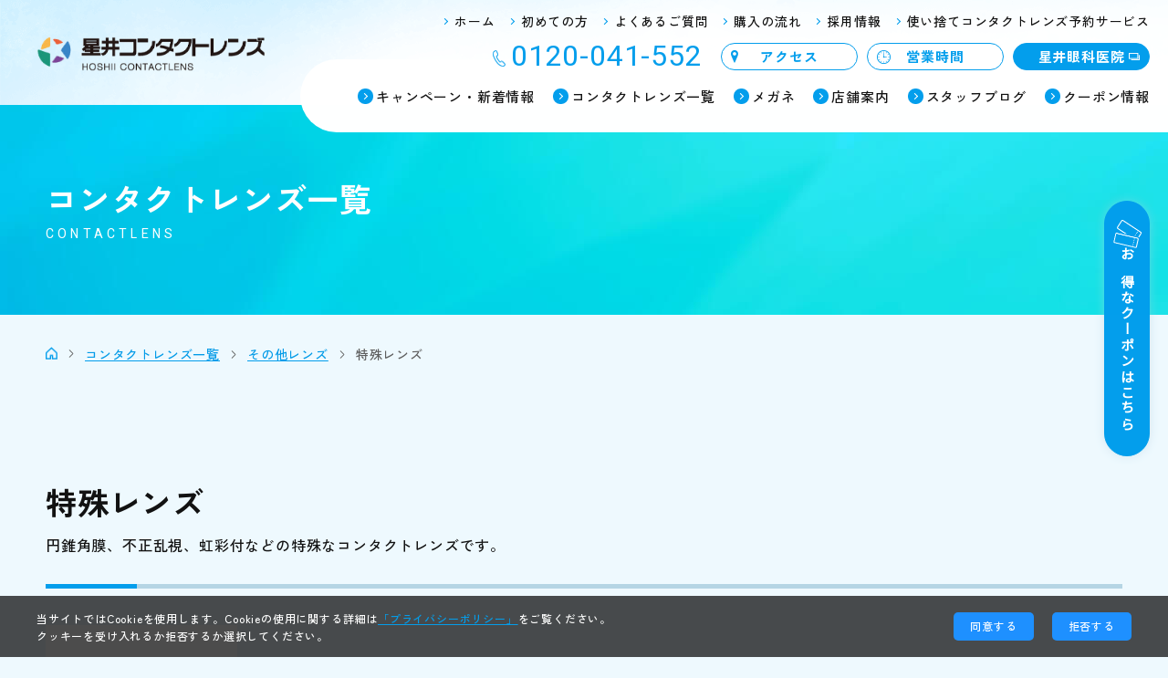

--- FILE ---
content_type: text/html; charset=UTF-8
request_url: https://www.hoshii-contact.jp/lens/cat/special/
body_size: 51134
content:
<!DOCTYPE html>
<html lang="ja">
<head prefix="og: https://ogp.me/ns# fb: https://ogp.me/ns/fb# website: https://ogp.me/ns/website#">
<meta charset="UTF-8">
<meta http-equiv="X-UA-Compatible" content="IE=edge">
<meta name="viewport" content="width=device-width,initial-scale=1">
<meta name="format-detection" content="telephone=no">
<title>特殊レンズ | 星井コンタクトレンズ</title>
<meta name='robots' content='index, follow, max-image-preview:large, max-snippet:-1, max-video-preview:-1' />

	<!-- This site is optimized with the Yoast SEO plugin v26.7 - https://yoast.com/wordpress/plugins/seo/ -->
	<meta name="description" content="特殊レンズ | 円錐角膜、不正乱視、虹彩付などの特殊なコンタクトレンズです。星井コンタクトレンズではハードレンズ、1day、2週間、乱視用レンズや遠近両用レンズ、カラーレンズ、サークルレンズなども豊富に商品を取り揃えております。コンタクトのことならなんでもご相談ください。" />
	<link rel="canonical" href="https://www.hoshii-contact.jp/lens/cat/special/" />
	<meta property="og:locale" content="ja_JP" />
	<meta property="og:type" content="article" />
	<meta property="og:title" content="特殊レンズ | 星井コンタクトレンズ" />
	<meta property="og:description" content="特殊レンズ | 円錐角膜、不正乱視、虹彩付などの特殊なコンタクトレンズです。星井コンタクトレンズではハードレンズ、1day、2週間、乱視用レンズや遠近両用レンズ、カラーレンズ、サークルレンズなども豊富に商品を取り揃えております。コンタクトのことならなんでもご相談ください。" />
	<meta property="og:url" content="https://www.hoshii-contact.jp/lens/cat/special/" />
	<meta property="og:site_name" content="星井コンタクトレンズ" />
	<meta property="og:image" content="https://www.hoshii-contact.jp/wp-content/uploads/2022/03/sns.jpg" />
	<meta property="og:image:width" content="850" />
	<meta property="og:image:height" content="446" />
	<meta property="og:image:type" content="image/jpeg" />
	<meta name="twitter:card" content="summary_large_image" />
	<!-- / Yoast SEO plugin. -->


<link rel='dns-prefetch' href='//ajax.googleapis.com' />
<style id='wp-img-auto-sizes-contain-inline-css' type='text/css'>
img:is([sizes=auto i],[sizes^="auto," i]){contain-intrinsic-size:3000px 1500px}
/*# sourceURL=wp-img-auto-sizes-contain-inline-css */
</style>
<style id='wp-emoji-styles-inline-css' type='text/css'>

	img.wp-smiley, img.emoji {
		display: inline !important;
		border: none !important;
		box-shadow: none !important;
		height: 1em !important;
		width: 1em !important;
		margin: 0 0.07em !important;
		vertical-align: -0.1em !important;
		background: none !important;
		padding: 0 !important;
	}
/*# sourceURL=wp-emoji-styles-inline-css */
</style>
<style id='wp-block-library-inline-css' type='text/css'>
:root{--wp-block-synced-color:#7a00df;--wp-block-synced-color--rgb:122,0,223;--wp-bound-block-color:var(--wp-block-synced-color);--wp-editor-canvas-background:#ddd;--wp-admin-theme-color:#007cba;--wp-admin-theme-color--rgb:0,124,186;--wp-admin-theme-color-darker-10:#006ba1;--wp-admin-theme-color-darker-10--rgb:0,107,160.5;--wp-admin-theme-color-darker-20:#005a87;--wp-admin-theme-color-darker-20--rgb:0,90,135;--wp-admin-border-width-focus:2px}@media (min-resolution:192dpi){:root{--wp-admin-border-width-focus:1.5px}}.wp-element-button{cursor:pointer}:root .has-very-light-gray-background-color{background-color:#eee}:root .has-very-dark-gray-background-color{background-color:#313131}:root .has-very-light-gray-color{color:#eee}:root .has-very-dark-gray-color{color:#313131}:root .has-vivid-green-cyan-to-vivid-cyan-blue-gradient-background{background:linear-gradient(135deg,#00d084,#0693e3)}:root .has-purple-crush-gradient-background{background:linear-gradient(135deg,#34e2e4,#4721fb 50%,#ab1dfe)}:root .has-hazy-dawn-gradient-background{background:linear-gradient(135deg,#faaca8,#dad0ec)}:root .has-subdued-olive-gradient-background{background:linear-gradient(135deg,#fafae1,#67a671)}:root .has-atomic-cream-gradient-background{background:linear-gradient(135deg,#fdd79a,#004a59)}:root .has-nightshade-gradient-background{background:linear-gradient(135deg,#330968,#31cdcf)}:root .has-midnight-gradient-background{background:linear-gradient(135deg,#020381,#2874fc)}:root{--wp--preset--font-size--normal:16px;--wp--preset--font-size--huge:42px}.has-regular-font-size{font-size:1em}.has-larger-font-size{font-size:2.625em}.has-normal-font-size{font-size:var(--wp--preset--font-size--normal)}.has-huge-font-size{font-size:var(--wp--preset--font-size--huge)}.has-text-align-center{text-align:center}.has-text-align-left{text-align:left}.has-text-align-right{text-align:right}.has-fit-text{white-space:nowrap!important}#end-resizable-editor-section{display:none}.aligncenter{clear:both}.items-justified-left{justify-content:flex-start}.items-justified-center{justify-content:center}.items-justified-right{justify-content:flex-end}.items-justified-space-between{justify-content:space-between}.screen-reader-text{border:0;clip-path:inset(50%);height:1px;margin:-1px;overflow:hidden;padding:0;position:absolute;width:1px;word-wrap:normal!important}.screen-reader-text:focus{background-color:#ddd;clip-path:none;color:#444;display:block;font-size:1em;height:auto;left:5px;line-height:normal;padding:15px 23px 14px;text-decoration:none;top:5px;width:auto;z-index:100000}html :where(.has-border-color){border-style:solid}html :where([style*=border-top-color]){border-top-style:solid}html :where([style*=border-right-color]){border-right-style:solid}html :where([style*=border-bottom-color]){border-bottom-style:solid}html :where([style*=border-left-color]){border-left-style:solid}html :where([style*=border-width]){border-style:solid}html :where([style*=border-top-width]){border-top-style:solid}html :where([style*=border-right-width]){border-right-style:solid}html :where([style*=border-bottom-width]){border-bottom-style:solid}html :where([style*=border-left-width]){border-left-style:solid}html :where(img[class*=wp-image-]){height:auto;max-width:100%}:where(figure){margin:0 0 1em}html :where(.is-position-sticky){--wp-admin--admin-bar--position-offset:var(--wp-admin--admin-bar--height,0px)}@media screen and (max-width:600px){html :where(.is-position-sticky){--wp-admin--admin-bar--position-offset:0px}}

/*# sourceURL=wp-block-library-inline-css */
</style><style id='global-styles-inline-css' type='text/css'>
:root{--wp--preset--aspect-ratio--square: 1;--wp--preset--aspect-ratio--4-3: 4/3;--wp--preset--aspect-ratio--3-4: 3/4;--wp--preset--aspect-ratio--3-2: 3/2;--wp--preset--aspect-ratio--2-3: 2/3;--wp--preset--aspect-ratio--16-9: 16/9;--wp--preset--aspect-ratio--9-16: 9/16;--wp--preset--color--black: #000000;--wp--preset--color--cyan-bluish-gray: #abb8c3;--wp--preset--color--white: #ffffff;--wp--preset--color--pale-pink: #f78da7;--wp--preset--color--vivid-red: #cf2e2e;--wp--preset--color--luminous-vivid-orange: #ff6900;--wp--preset--color--luminous-vivid-amber: #fcb900;--wp--preset--color--light-green-cyan: #7bdcb5;--wp--preset--color--vivid-green-cyan: #00d084;--wp--preset--color--pale-cyan-blue: #8ed1fc;--wp--preset--color--vivid-cyan-blue: #0693e3;--wp--preset--color--vivid-purple: #9b51e0;--wp--preset--gradient--vivid-cyan-blue-to-vivid-purple: linear-gradient(135deg,rgb(6,147,227) 0%,rgb(155,81,224) 100%);--wp--preset--gradient--light-green-cyan-to-vivid-green-cyan: linear-gradient(135deg,rgb(122,220,180) 0%,rgb(0,208,130) 100%);--wp--preset--gradient--luminous-vivid-amber-to-luminous-vivid-orange: linear-gradient(135deg,rgb(252,185,0) 0%,rgb(255,105,0) 100%);--wp--preset--gradient--luminous-vivid-orange-to-vivid-red: linear-gradient(135deg,rgb(255,105,0) 0%,rgb(207,46,46) 100%);--wp--preset--gradient--very-light-gray-to-cyan-bluish-gray: linear-gradient(135deg,rgb(238,238,238) 0%,rgb(169,184,195) 100%);--wp--preset--gradient--cool-to-warm-spectrum: linear-gradient(135deg,rgb(74,234,220) 0%,rgb(151,120,209) 20%,rgb(207,42,186) 40%,rgb(238,44,130) 60%,rgb(251,105,98) 80%,rgb(254,248,76) 100%);--wp--preset--gradient--blush-light-purple: linear-gradient(135deg,rgb(255,206,236) 0%,rgb(152,150,240) 100%);--wp--preset--gradient--blush-bordeaux: linear-gradient(135deg,rgb(254,205,165) 0%,rgb(254,45,45) 50%,rgb(107,0,62) 100%);--wp--preset--gradient--luminous-dusk: linear-gradient(135deg,rgb(255,203,112) 0%,rgb(199,81,192) 50%,rgb(65,88,208) 100%);--wp--preset--gradient--pale-ocean: linear-gradient(135deg,rgb(255,245,203) 0%,rgb(182,227,212) 50%,rgb(51,167,181) 100%);--wp--preset--gradient--electric-grass: linear-gradient(135deg,rgb(202,248,128) 0%,rgb(113,206,126) 100%);--wp--preset--gradient--midnight: linear-gradient(135deg,rgb(2,3,129) 0%,rgb(40,116,252) 100%);--wp--preset--font-size--small: 13px;--wp--preset--font-size--medium: 20px;--wp--preset--font-size--large: 36px;--wp--preset--font-size--x-large: 42px;--wp--preset--spacing--20: 0.44rem;--wp--preset--spacing--30: 0.67rem;--wp--preset--spacing--40: 1rem;--wp--preset--spacing--50: 1.5rem;--wp--preset--spacing--60: 2.25rem;--wp--preset--spacing--70: 3.38rem;--wp--preset--spacing--80: 5.06rem;--wp--preset--shadow--natural: 6px 6px 9px rgba(0, 0, 0, 0.2);--wp--preset--shadow--deep: 12px 12px 50px rgba(0, 0, 0, 0.4);--wp--preset--shadow--sharp: 6px 6px 0px rgba(0, 0, 0, 0.2);--wp--preset--shadow--outlined: 6px 6px 0px -3px rgb(255, 255, 255), 6px 6px rgb(0, 0, 0);--wp--preset--shadow--crisp: 6px 6px 0px rgb(0, 0, 0);}:where(.is-layout-flex){gap: 0.5em;}:where(.is-layout-grid){gap: 0.5em;}body .is-layout-flex{display: flex;}.is-layout-flex{flex-wrap: wrap;align-items: center;}.is-layout-flex > :is(*, div){margin: 0;}body .is-layout-grid{display: grid;}.is-layout-grid > :is(*, div){margin: 0;}:where(.wp-block-columns.is-layout-flex){gap: 2em;}:where(.wp-block-columns.is-layout-grid){gap: 2em;}:where(.wp-block-post-template.is-layout-flex){gap: 1.25em;}:where(.wp-block-post-template.is-layout-grid){gap: 1.25em;}.has-black-color{color: var(--wp--preset--color--black) !important;}.has-cyan-bluish-gray-color{color: var(--wp--preset--color--cyan-bluish-gray) !important;}.has-white-color{color: var(--wp--preset--color--white) !important;}.has-pale-pink-color{color: var(--wp--preset--color--pale-pink) !important;}.has-vivid-red-color{color: var(--wp--preset--color--vivid-red) !important;}.has-luminous-vivid-orange-color{color: var(--wp--preset--color--luminous-vivid-orange) !important;}.has-luminous-vivid-amber-color{color: var(--wp--preset--color--luminous-vivid-amber) !important;}.has-light-green-cyan-color{color: var(--wp--preset--color--light-green-cyan) !important;}.has-vivid-green-cyan-color{color: var(--wp--preset--color--vivid-green-cyan) !important;}.has-pale-cyan-blue-color{color: var(--wp--preset--color--pale-cyan-blue) !important;}.has-vivid-cyan-blue-color{color: var(--wp--preset--color--vivid-cyan-blue) !important;}.has-vivid-purple-color{color: var(--wp--preset--color--vivid-purple) !important;}.has-black-background-color{background-color: var(--wp--preset--color--black) !important;}.has-cyan-bluish-gray-background-color{background-color: var(--wp--preset--color--cyan-bluish-gray) !important;}.has-white-background-color{background-color: var(--wp--preset--color--white) !important;}.has-pale-pink-background-color{background-color: var(--wp--preset--color--pale-pink) !important;}.has-vivid-red-background-color{background-color: var(--wp--preset--color--vivid-red) !important;}.has-luminous-vivid-orange-background-color{background-color: var(--wp--preset--color--luminous-vivid-orange) !important;}.has-luminous-vivid-amber-background-color{background-color: var(--wp--preset--color--luminous-vivid-amber) !important;}.has-light-green-cyan-background-color{background-color: var(--wp--preset--color--light-green-cyan) !important;}.has-vivid-green-cyan-background-color{background-color: var(--wp--preset--color--vivid-green-cyan) !important;}.has-pale-cyan-blue-background-color{background-color: var(--wp--preset--color--pale-cyan-blue) !important;}.has-vivid-cyan-blue-background-color{background-color: var(--wp--preset--color--vivid-cyan-blue) !important;}.has-vivid-purple-background-color{background-color: var(--wp--preset--color--vivid-purple) !important;}.has-black-border-color{border-color: var(--wp--preset--color--black) !important;}.has-cyan-bluish-gray-border-color{border-color: var(--wp--preset--color--cyan-bluish-gray) !important;}.has-white-border-color{border-color: var(--wp--preset--color--white) !important;}.has-pale-pink-border-color{border-color: var(--wp--preset--color--pale-pink) !important;}.has-vivid-red-border-color{border-color: var(--wp--preset--color--vivid-red) !important;}.has-luminous-vivid-orange-border-color{border-color: var(--wp--preset--color--luminous-vivid-orange) !important;}.has-luminous-vivid-amber-border-color{border-color: var(--wp--preset--color--luminous-vivid-amber) !important;}.has-light-green-cyan-border-color{border-color: var(--wp--preset--color--light-green-cyan) !important;}.has-vivid-green-cyan-border-color{border-color: var(--wp--preset--color--vivid-green-cyan) !important;}.has-pale-cyan-blue-border-color{border-color: var(--wp--preset--color--pale-cyan-blue) !important;}.has-vivid-cyan-blue-border-color{border-color: var(--wp--preset--color--vivid-cyan-blue) !important;}.has-vivid-purple-border-color{border-color: var(--wp--preset--color--vivid-purple) !important;}.has-vivid-cyan-blue-to-vivid-purple-gradient-background{background: var(--wp--preset--gradient--vivid-cyan-blue-to-vivid-purple) !important;}.has-light-green-cyan-to-vivid-green-cyan-gradient-background{background: var(--wp--preset--gradient--light-green-cyan-to-vivid-green-cyan) !important;}.has-luminous-vivid-amber-to-luminous-vivid-orange-gradient-background{background: var(--wp--preset--gradient--luminous-vivid-amber-to-luminous-vivid-orange) !important;}.has-luminous-vivid-orange-to-vivid-red-gradient-background{background: var(--wp--preset--gradient--luminous-vivid-orange-to-vivid-red) !important;}.has-very-light-gray-to-cyan-bluish-gray-gradient-background{background: var(--wp--preset--gradient--very-light-gray-to-cyan-bluish-gray) !important;}.has-cool-to-warm-spectrum-gradient-background{background: var(--wp--preset--gradient--cool-to-warm-spectrum) !important;}.has-blush-light-purple-gradient-background{background: var(--wp--preset--gradient--blush-light-purple) !important;}.has-blush-bordeaux-gradient-background{background: var(--wp--preset--gradient--blush-bordeaux) !important;}.has-luminous-dusk-gradient-background{background: var(--wp--preset--gradient--luminous-dusk) !important;}.has-pale-ocean-gradient-background{background: var(--wp--preset--gradient--pale-ocean) !important;}.has-electric-grass-gradient-background{background: var(--wp--preset--gradient--electric-grass) !important;}.has-midnight-gradient-background{background: var(--wp--preset--gradient--midnight) !important;}.has-small-font-size{font-size: var(--wp--preset--font-size--small) !important;}.has-medium-font-size{font-size: var(--wp--preset--font-size--medium) !important;}.has-large-font-size{font-size: var(--wp--preset--font-size--large) !important;}.has-x-large-font-size{font-size: var(--wp--preset--font-size--x-large) !important;}
/*# sourceURL=global-styles-inline-css */
</style>

<style id='classic-theme-styles-inline-css' type='text/css'>
/*! This file is auto-generated */
.wp-block-button__link{color:#fff;background-color:#32373c;border-radius:9999px;box-shadow:none;text-decoration:none;padding:calc(.667em + 2px) calc(1.333em + 2px);font-size:1.125em}.wp-block-file__button{background:#32373c;color:#fff;text-decoration:none}
/*# sourceURL=/wp-includes/css/classic-themes.min.css */
</style>
<link rel='stylesheet' id='contact-form-7-css' href='https://www.hoshii-contact.jp/wp-content/plugins/contact-form-7/includes/css/styles.css?ver=6.1.4' type='text/css' media='all' />
<link rel='stylesheet' id='cf7msm_styles-css' href='https://www.hoshii-contact.jp/wp-content/plugins/contact-form-7-multi-step-module/resources/cf7msm.css?ver=4.5' type='text/css' media='all' />
<script type="text/javascript" src="https://ajax.googleapis.com/ajax/libs/jquery/3.3.1/jquery.min.js?ver=6.9" id="jquery-js"></script>
<link rel="https://api.w.org/" href="https://www.hoshii-contact.jp/wp-json/" /><link rel="alternate" title="JSON" type="application/json" href="https://www.hoshii-contact.jp/wp-json/wp/v2/lens_cat/11" /><link rel="stylesheet" href="https://www.hoshii-contact.jp/wp-content/themes/site/css/reset.css" />
<link rel="stylesheet" href="https://www.hoshii-contact.jp/wp-content/themes/site/css/style.css">
<link rel="shortcut icon" type="image/favicon/vnd.microsoft.icon" href="https://www.hoshii-contact.jp/wp-content/themes/site/images/favicon.ico">
<link rel="icon" type="image/vnd.microsoft.icon" href="https://www.hoshii-contact.jp/wp-content/themes/site/images/favicon.ico">
<!--[if lt IE 9]>
<script src="https://www.hoshii-contact.jp/wp-content/themes/site/js/css3-mediaqueries.js"></script>
<script src="https://www.hoshii-contact.jp/wp-content/themes/site/js/html5shiv.js"></script>
<![endif]--> 
<link rel="preconnect" href="https://fonts.googleapis.com">
<link rel="preconnect" href="https://fonts.gstatic.com" crossorigin>
<!-- Google Tag Manager -->
<script>(function(w,d,s,l,i){w[l]=w[l]||[];w[l].push({'gtm.start':
new Date().getTime(),event:'gtm.js'});var f=d.getElementsByTagName(s)[0],
j=d.createElement(s),dl=l!='dataLayer'?'&l='+l:'';j.async=true;j.src=
'https://www.googletagmanager.com/gtm.js?id='+i+dl;f.parentNode.insertBefore(j,f);
})(window,document,'script','dataLayer','GTM-T9FBKFN');</script>
<!-- End Google Tag Manager -->
<link href="https://fonts.googleapis.com/css2?family=Heebo:wght@400;700&family=Noto+Sans+JP&family=Zen+Kaku+Gothic+New:wght@500;700&display=swap" rel="stylesheet">
<!-- Global site tag (gtag.js) - Google Analytics -->
<script async src="https://www.googletagmanager.com/gtag/js?id=UA-225633730-1"></script>
<script>
  window.dataLayer = window.dataLayer || [];
  function gtag(){dataLayer.push(arguments);}
  gtag('js', new Date());

  gtag('config', 'UA-225633730-1');
</script>
<!-- Global site tag (gtag.js) - Google Ads: 327186379 -->
<script async src="https://www.googletagmanager.com/gtag/js?id=AW-327186379"></script>
<script>
  window.dataLayer = window.dataLayer || [];
  function gtag(){dataLayer.push(arguments);}
  gtag('js', new Date());

  gtag('config', 'AW-327186379');
</script>
</head>
<body data-rsssl=1 id="sub" class="sub special lens-list" ontouchstart="">
<!-- Google Tag Manager (noscript) -->
<noscript><iframe src="https://www.googletagmanager.com/ns.html?id=GTM-T9FBKFN"
height="0" width="0" style="display:none;visibility:hidden"></iframe></noscript>
<!-- End Google Tag Manager (noscript) -->
<div id="l-wrapper">
  <header class="l-header" role="banner">
    <h1 class="l-header-logo"> <a href="https://www.hoshii-contact.jp/"><img class="l-header-logo_img" src="https://www.hoshii-contact.jp/wp-content/themes/site/images/logo.png" alt="星井コンタクトレンズ｜宮崎市"/></a> </h1>
    <nav class="l-header-gnav u-cont-pn">
      <ul class="l-header-gnav__ul">
        <li class="l-header-gnav__li"><a href="https://www.hoshii-contact.jp/news/">キャンペーン・新着情報</a></li>
        <li class="l-header-gnav__li"><a href="https://www.hoshii-contact.jp/lens">コンタクトレンズ一覧</a></li>
        <li class="l-header-gnav__li"><a href="https://www.hoshii-contact.jp/glasses/">メガネ</a></li>
        <li class="l-header-gnav__li"><a href="https://www.hoshii-contact.jp/shop/">店舗案内</a></li>
        <li class="l-header-gnav__li"><a href="https://www.hoshii-contact.jp/blog/">スタッフブログ</a></li>
        <li class="l-header-gnav__li"><a href="https://www.hoshii-contact.jp/coupon/">クーポン情報</a></li>
      </ul>
    </nav>
    <div class="l-header-info u-cont-pn">
      <div class="l-header-info__inner">
        <p class="l-header-info__tel c-tel c-font-e01">0120-041-552</p>
        <p class="l-header-info__link-w l-header-info__access"><a href="https://www.hoshii-contact.jp/shop/#access">アクセス</a></p>
        <p class="l-header-info__link-w l-header-info__schedule"><a href="https://www.hoshii-contact.jp/shop/#schedule">営業時間</a></p>
        <p class="l-header-info__link-b l-header-info__out"><a href="https://hoshii.fujimoto.com/" target="_blank">星井眼科医院</a></p>
      </div>
    </div>
    <nav class="l-header-unav u-cont-pn">
      <ul class="l-header-unav__ul">
        <li class="l-header-unav__li"><a href="https://www.hoshii-contact.jp/">ホーム</a></li>
        <li class="l-header-unav__li"><a href="https://www.hoshii-contact.jp/beginner/">初めての方</a></li>
        <li class="l-header-unav__li"><a href="https://www.hoshii-contact.jp/faq/">よくあるご質問</a></li>
        <li class="l-header-unav__li"><a href="https://www.hoshii-contact.jp/beginner/#flow">購入の流れ</a></li>
                <li class="l-header-unav__li"><a href="https://www.hoshii-contact.jp/recruit/">採用情報</a></li>
                <li class="l-header-unav__li"><a href="https://www.hoshii-contact.jp/order/">使い捨てコンタクトレンズ予約サービス</a></li>
      </ul>
    </nav>
    <p class="l-header-menu"><a class="c-menu-trigger" href="#">menu</a></p>
  </header>  
  
      <div class="c-page-ttl">
    <div class="c-page-ttl__inner c-cont__l">
      <h1 class="c-page-ttl__jp">コンタクトレンズ一覧</h1>
      <p class="c-page-ttl__en c-font-e01">contactlens</p>
    </div>
  </div>
  <main role="main" class="l-main">
<div class="c-breadcrumb c-cont__l fv-blur">
	<ul class="c-breadcrumb-ul" typeof="BreadcrumbList" vocab="https://schema.org/">
	  <li><span itemprop="itemListElement" itemscope itemtype="https://schema.org/ListItem"><a itemprop="item" title="星井コンタクトレンズ" href="https://www.hoshii-contact.jp" class="home"><span itemprop="name"> <img src="https://www.hoshii-contact.jp/wp-content/themes/site/images/home.png" alt="星井コンタクトレンズ" /></span></a><meta itemprop="position" content="1"></span></li><li><span itemprop="itemListElement" itemscope itemtype="https://schema.org/ListItem" property="itemListElement" typeof="ListItem"><a itemprop="item" title="コンタクトレンズ一覧" href="https://www.hoshii-contact.jp/lens/" class="archive post-lens-archive"><span itemprop="name" property="name">コンタクトレンズ一覧</span></a><meta itemprop="position" property="position" content="2"></span></li><li><span itemprop="itemListElement" itemscope itemtype="https://schema.org/ListItem" property="itemListElement" typeof="ListItem"><a itemprop="item" title="その他レンズ" href="https://www.hoshii-contact.jp/lens/cat/other/" class="taxonomy lens_cat"><span itemprop="name" property="name">その他レンズ</span></a><meta itemprop="position" property="position" content="3"></span></li><li><span itemprop="itemListElement" itemscope itemtype="https://schema.org/ListItem" property="itemListElement" typeof="ListItem"><span itemprop="name" property="name">特殊レンズ</span><meta itemprop="position" property="position" content="4"></span></li>	</ul>
</div>
<section class="p-lens-list c-section c-cont__l">
  <h1 class="c-sec-ttl03 fv-blur">
    特殊レンズ  </h1>
  <div class="p-lens-list__description fv-blur"><p>円錐角膜、不正乱視、虹彩付などの特殊なコンタクトレンズです。</p>
</div>
  <div class="p-lens-list-block fv-blur">
            <div class="p-lens-list-box">
      <div class="p-lens-list-box__img">
                        <img src="https://www.hoshii-contact.jp/wp-content/uploads/2022/03/sd-sf-special.jpg" alt="ソフト虹彩付"/>
                      </div>
      <p class="p-lens-list-cat">
                <span class='p-lens-list-cat__genre03'>特殊</span><span class='p-lens-list-cat__genre03'>ソフト</span>      </p>
      <p class="p-lens-list-maker">
                <a href="https://www.hoshii-contact.jp/lens/cat/seed/"> シード </a>
              </p>
      <h2 class="p-lens-list-name">
      ソフト虹彩付      </h2>
            <div class="p-lens-list-txt"><p>虹彩欠損症、角膜白斑などにおける整容や、羞明感の軽減の他、多くの症例に適用可能であり、視力補正も可能にしたソフトコンタクトレンズです。</p>
</div>
                  <p class="p-lens-list-num">20900BZZ00438000</p>
                  <p class="c-btn c-btn__ss c-btn-out"><a href="https://www.seed.co.jp/products/contact/list/list_01.html" target="_blank">詳しくはこちら</a></p>
          </div>
            <div class="p-lens-list-empty"> </div>
    <div class="p-lens-list-empty"> </div>
    <div class="p-lens-list-empty"> </div>
  </div>
</section>
    <section class="c-search c-section -blur">
      <div class="c-cont__l">
        <h3 class="c-sec-ttl01 -blur"><span class="c-font-e01">search</span>コンタクトレンズを探す</h3>
        <h4 class="c-search-ttl -blur">タイプ別に探す</h4>
        <div class="c-search-type">
          <div class="c-search-type__box c-search-type__box-m -blur">
            <div class="c-search-type__link"> <a href="https://www.hoshii-contact.jp/lens/cat/hard/">ハードレンズ</a> </div>
            <p class="c-search-type__txt">長時間使用される方、乱視の方におすすめです。</p>
          </div>
          <div class="c-search-type__box c-search-type__box-m -blur">
            <div class="c-search-type__link"> <a href="https://www.hoshii-contact.jp/lens/cat/1day/">1日使い捨て<br class="u-cont-s">レンズ</a> </div>
            <p class="c-search-type__txt">毎日交換する使い捨てのソフトコンタクトレンズです。</p>
          </div>
          <div class="c-search-type__box c-search-type__box-m -blur">
            <div class="c-search-type__link"> <a href="https://www.hoshii-contact.jp/lens/cat/2week/">2週間使い捨て<br class="u-cont-s">レンズ</a> </div>
            <p class="c-search-type__txt">2週間で交換する使い捨てのソフトコンタクトレンズです。</p>
          </div>
          <div class="c-search-type__box c-search-type__box-m -blur">
            <div class="c-search-type__link"> <a href="https://www.hoshii-contact.jp/lens/cat/1month/">1ヵ月使い捨て<br class="u-cont-s">レンズ</a> </div>
            <p class="c-search-type__txt">1ヶ月で交換する使い捨てのソフトコンタクトレンズです。</p>
          </div>
          <div class="c-search-type__box c-search-type__box-m -blur">
            <div class="c-search-type__link"> <a href="https://www.hoshii-contact.jp/lens/cat/3month/">3ヵ月使い捨て<br class="u-cont-s">レンズ</a> </div>
            <p class="c-search-type__txt">3ヶ月で交換する定期交換型コンタクトレンズです。</p>
          </div>
          <div class="c-search-type__box c-search-type__box-m -blur">
            <div class="c-search-type__link"> <a href="https://www.hoshii-contact.jp/lens/cat/toric/">乱視用レンズ</a> </div>
            <p class="c-search-type__txt">乱視の方向けのレンズです。</p>
          </div>
          <div class="c-search-type__box c-search-type__box-m -blur">
            <div class="c-search-type__link"> <a href="https://www.hoshii-contact.jp/lens/cat/multifocal/">遠近両用レンズ</a> </div>
            <p class="c-search-type__txt">遠くも近くも自然に見えやすくします。</p>
          </div>
          <div class="c-search-type__box c-search-type__box-m -blur">
            <div class="c-search-type__link"> <a href="https://www.hoshii-contact.jp/lens/cat/color_circle/">カラーレンズ、<br>
              サークルレンズ</a> </div>
            <p class="c-search-type__txt">瞳の大きさや色を演出するレンズです。</p>
          </div>
          <div class="c-search-type__box c-search-type__box-m -blur">
            <div class="c-search-type__link"> <a href="https://www.hoshii-contact.jp/lens/cat/other/">その他レンズ</a> </div>
            <p class="c-search-type__txt">その他のレンズのご紹介です。</p>
          </div>
          <div class="c-search-type__box c-search-type__box-m -blur">
            <div class="c-search-type__link"> <a href="https://www.menicon.co.jp/mels/" target="_blank">定額制<br>メルスプラン</a> </div>
            <p class="c-search-type__txt">月々の定額制で使いいただくサービスです。</p>
          </div>
        </div>
        <h4 class="c-search-ttl -blur">メーカー別に探す</h4>
        <div class="c-search-maker">
          <div class="c-search-maker__box -blur">
            <div class="c-search-maker__link"> <a href="https://www.hoshii-contact.jp/lens/cat/menicon/">
              <picture>
                <source src="https://www.hoshii-contact.jp/wp-content/themes/site/images/maker-logo01.webp" type="image/webp" srcset="https://www.hoshii-contact.jp/wp-content/themes/site/images/maker-logo01.webp">
                <img src="https://www.hoshii-contact.jp/wp-content/themes/site/images/maker-logo01.jpg" class="lazyload" alt="メニコン"></picture>
              </a> </div>
            <p class="c-search-maker__txt">メニコン</p>
          </div>
          <div class="c-search-maker__box -blur">
            <div class="c-search-maker__link"> <a href="https://www.hoshii-contact.jp/lens/cat/coopervision/">
              <picture>
                <source src="https://www.hoshii-contact.jp/wp-content/themes/site/images/maker-logo02.webp" type="image/webp" srcset="https://www.hoshii-contact.jp/wp-content/themes/site/images/maker-logo02.webp">
                <img src="https://www.hoshii-contact.jp/wp-content/themes/site/images/maker-logo02.jpg" class="lazyload" alt="クーパービジョン"></picture>
              </a> </div>
            <p class="c-search-maker__txt">クーパービジョン</p>
          </div>
          <div class="c-search-maker__box -blur">
            <div class="c-search-maker__link"> <a href="https://www.hoshii-contact.jp/lens/cat/seed/">
              <picture>
                <source src="https://www.hoshii-contact.jp/wp-content/themes/site/images/maker-logo03.webp" type="image/webp" srcset="https://www.hoshii-contact.jp/wp-content/themes/site/images/maker-logo03.webp">
                <img src="https://www.hoshii-contact.jp/wp-content/themes/site/images/maker-logo03.jpg" class="lazyload" alt="シード"></picture>
              </a> </div>
            <p class="c-search-maker__txt">シード</p>
          </div>
          <div class="c-search-maker__box -blur">
            <div class="c-search-maker__link"> <a href="https://www.hoshii-contact.jp/lens/cat/alcon/">
              <picture>
                <source src="https://www.hoshii-contact.jp/wp-content/themes/site/images/maker-logo04.webp" type="image/webp" srcset="https://www.hoshii-contact.jp/wp-content/themes/site/images/maker-logo04.webp">
                <img src="https://www.hoshii-contact.jp/wp-content/themes/site/images/maker-logo04.jpg" class="lazyload" alt="アルコン"></picture>
              </a> </div>
            <p class="c-search-maker__txt">アルコン</p>
          </div>
          <div class="c-search-maker__box -blur">
            <div class="c-search-maker__link"> <a href="https://www.hoshii-contact.jp/lens/cat/johnson/">
              <picture>
                <source src="https://www.hoshii-contact.jp/wp-content/themes/site/images/maker-logo05.webp" type="image/webp" srcset="https://www.hoshii-contact.jp/wp-content/themes/site/images/maker-logo05.webp">
                <img src="https://www.hoshii-contact.jp/wp-content/themes/site/images/maker-logo05.jpg" class="lazyload" alt="ジョンソン・エンド・ジョンソン"></picture>
              </a> </div>
            <p class="c-search-maker__txt">ジョンソン・エンド・ジョンソン</p>
          </div>
          <div class="c-search-maker__box -blur">
            <div class="c-search-maker__link"> <a href="https://www.hoshii-contact.jp/lens/cat/bauschlomb/">
              <picture>
                <source src="https://www.hoshii-contact.jp/wp-content/themes/site/images/maker-logo06.webp" type="image/webp" srcset="https://www.hoshii-contact.jp/wp-content/themes/site/images/maker-logo06.webp">
                <img src="https://www.hoshii-contact.jp/wp-content/themes/site/images/maker-logo06.jpg" class="lazyload" alt="ボシュロム"></picture>
              </a> </div>
            <p class="c-search-maker__txt -blur">ボシュロム</p>
          </div>
          <div class="c-search-maker__box -blur">
            <div class="c-search-maker__link"> <a href="https://www.hoshii-contact.jp/lens/cat/aire/">
              <picture>
                <source src="https://www.hoshii-contact.jp/wp-content/themes/site/images/maker-logo07.webp" type="image/webp" srcset="https://www.hoshii-contact.jp/wp-content/themes/site/images/maker-logo07.webp">
                <img src="https://www.hoshii-contact.jp/wp-content/themes/site/images/maker-logo07.jpg" class="lazyload" alt="アイレ"></picture>
              </a> </div>
            <p class="c-search-maker__txt">アイレ</p>
          </div>
          <div class="c-search-maker__box -blur">
            <div class="c-search-maker__link"> <a href="https://www.hoshii-contact.jp/lens/cat/toray/">
              <picture>
                <source src="https://www.hoshii-contact.jp/wp-content/themes/site/images/maker-logo08.webp" type="image/webp" srcset="https://www.hoshii-contact.jp/wp-content/themes/site/images/maker-logo08.webp">
                <img src="https://www.hoshii-contact.jp/wp-content/themes/site/images/maker-logo08.jpg" class="lazyload" alt="東レ"></picture>
              </a> </div>
            <p class="c-search-maker__txt">東レ</p>
          </div>
          <div class="c-search-maker__box -blur">
            <div class="c-search-maker__link"> <a href="https://www.hoshii-contact.jp/lens/cat/rainbow/">
              <picture>
                <source src="https://www.hoshii-contact.jp/wp-content/themes/site/images/maker-logo09.webp" type="image/webp" srcset="https://www.hoshii-contact.jp/wp-content/themes/site/images/maker-logo09.webp">
                <img src="https://www.hoshii-contact.jp/wp-content/themes/site/images/maker-logo09.jpg" class="lazyload" alt="レインボーコンタクトレンズ"></picture>
              </a> </div>
            <p class="c-search-maker__txt">レインボーコンタクトレンズ</p>
          </div>
          <div class="c-search-maker__box -blur">
            <div class="c-search-maker__link"> <a href="https://www.hoshii-contact.jp/lens/cat/aime/">
              <picture>
                <source src="https://www.hoshii-contact.jp/wp-content/themes/site/images/maker-logo10.webp" type="image/webp" srcset="https://www.hoshii-contact.jp/wp-content/themes/site/images/maker-logo10.webp">
                <img src="https://www.hoshii-contact.jp/wp-content/themes/site/images/maker-logo10.jpg" class="lazyload" alt="アイミー"></picture>
              </a> </div>
            <p class="c-search-maker__txt">アイミー</p>
          </div>
          <div class="c-search-maker__box -blur">
            <div class="c-search-maker__link"> <a href="https://www.hoshii-contact.jp/lens/cat/sun/">
              <picture>
                <source src="https://www.hoshii-contact.jp/wp-content/themes/site/images/maker-logo11.webp" type="image/webp" srcset="https://www.hoshii-contact.jp/wp-content/themes/site/images/maker-logo11.webp">
                <img src="https://www.hoshii-contact.jp/wp-content/themes/site/images/maker-logo11.jpg" class="lazyload" alt="サン コンタクトレンズ"></picture>
              </a> </div>
            <p class="c-search-maker__txt">サン コンタクトレンズ</p>
          </div>
          <div class="c-search-maker__box -blur">
            <div class="c-search-maker__link"> <a href="https://www.hoshii-contact.jp/lens/cat/hoya/">
              <picture>
                <source src="https://www.hoshii-contact.jp/wp-content/themes/site/images/maker-logo12.webp" type="image/webp" srcset="https://www.hoshii-contact.jp/wp-content/themes/site/images/maker-logo12.webp">
                <img src="https://www.hoshii-contact.jp/wp-content/themes/site/images/maker-logo12.jpg" class="lazyload" alt="HOYA"></picture>
              </a> </div>
            <p class="c-search-maker__txt">HOYA</p>
          </div>
        </div>
      </div>
    </section>  </main>
  <footer class="l-footer" role="contentinfo">
    <p class="c-page-top c-font-e01"><a href="#"></a></p>
    <div class="l-footer__wrap c-cont__l -blur">
      <nav class="l-footer-nav">
        <ul class="l-footer-nav__ul">
          <li class="l-footer-nav__li"><a href="https://www.hoshii-contact.jp/news/">キャンペーン・新着情報</a></li>
          <li class="l-footer-nav__li"><a href="https://www.hoshii-contact.jp/lens/">コンタクトレンズ一覧</a></li>
          <li class="l-footer-nav__li"><a href="https://www.hoshii-contact.jp/glasses/">メガネ</a></li>
          <li class="l-footer-nav__li"><a href="https://www.hoshii-contact.jp/coupon/">クーポン情報</a></li>
        </ul>
        <ul class="l-footer-nav__ul">
          <li class="l-footer-nav__li"><a href="https://www.hoshii-contact.jp/blog/">スタッフブログ</a></li>
          <li class="l-footer-nav__li"><a href="https://www.hoshii-contact.jp/shop/">店舗案内</a></li>
          <li class="l-footer-nav__li"><a href="https://www.hoshii-contact.jp/beginner/">初めての方</a></li>
          <li class="l-footer-nav__li"><a href="https://www.hoshii-contact.jp/faq/">よくあるご質問</a></li>
        </ul>
        <ul class="l-footer-nav__ul">
          <li class="l-footer-nav__li"><a href="https://www.hoshii-contact.jp/beginner/#flow">購入の流れ</a></li>
          <li class="l-footer-nav__li"><a href="https://www.hoshii-contact.jp/contact/">お問い合わせ</a></li>
	        	        <li class="l-footer-nav__li"><a href="https://www.hoshii-contact.jp/recruit/">採用情報</a></li>
	                  <li class="l-footer-nav__li"><a href="https://www.hoshii-contact.jp/order/">使い捨てコンタクトレンズ<br class="u-cont-pt">
            予約サービス</a></li>
        </ul>
      </nav>
      <div class="l-footer-info">
        <p class="l-footer-logo"><a href="https://www.hoshii-contact.jp/"><img src="https://www.hoshii-contact.jp/wp-content/themes/site/images/logo.png" alt="星井コンタクトレンズ" /></a></p>
        <p class="l-footer-add">〒880-0904 <br class="u-cont-st">
          宮崎市中村東3丁目5-10 星井眼科ビル内<a href="https://goo.gl/maps/XF6L3YJ1kB4YSG1U7" target="_blank" class="l-footer-gmap c-font-e01">Google Map</a></p>
        <div class="l-footer-telarea">
          <p class="l-footer-tel c-tel c-font-e01 u-cont-pt">0120-041-552</p>
          <p class="l-footer-tel c-btn-tel u-cont-st c-btn c-btn__l"><a href="tel:0120-041-552">お電話からのご連絡</a></p>
        </div>
        <div class="l-footer-link">
          <p class="l-footer-link-w l-footer-link__access"><a href="https://www.hoshii-contact.jp/shop/#access">アクセス</a></p>
          <p class="l-footer-link-w l-footer-link__schedule"><a href="https://www.hoshii-contact.jp/shop/#schedule">営業時間</a></p>
          <p class="l-footer-link-b l-footer-link__out"><a href="http://hoshii.fujimoto.com/" target="_blank">星井眼科医院</a></p>
        </div>
      </div>
      <p class="l-footer__copy c-font-e01">Copyright (c) HOSHII CONTACTLENS. <br class="u-cont-s">
        All rights reserved.<br><a href="https://www.hoshii-contact.jp/cookiepolicy/">Cookieポリシー</a></p>
    </div>
  </footer>
  <p class="c-coupon-btn u-cont-pt"><a href="https://www.hoshii-contact.jp/coupon/">お得なクーポンはこちら</a></p>
  <ul class="c-fix-splink">
    <li class="c-fix-splink__li c-fix-splink__tel"><a href="tel:0120-041-552">電話を<br>
      かける</a></li>
    <li class="c-fix-splink__li c-fix-splink__coupon"><a href="https://www.hoshii-contact.jp/coupon/">クーポンを<br>
      見る</a></li>
    <li class="c-fix-splink__li c-fix-splink__order"><a href="https://www.hoshii-contact.jp/order/">レンズ予約<br>
      サービス</a></li>
  </ul>
  <div id="c-dl-menu" class="c-dl-menu">
    <p class="c-dl-close"> <a class="c-menu-trigger" href="#"><span></span><span></span><span></span></a></p>
    <div class="c-dl-menu__wrap">
      <div class="c-dl-menu__cont">
        <p class="c-dl-menu__logo"><a href="https://www.hoshii-contact.jp/"><img src="https://www.hoshii-contact.jp/wp-content/themes/site/images/logo.png" alt="星井コンタクトレンズ" /></a></p>
        <div class="c-dl-menu__block">
          <div c class="c-dl-menu__btnarea01">
            <p class="c-dl-menu-btn c-dl-menu-btn__tel"><a href="tel:0120-041-552">お電話からのご連絡</a></p>
            <p class="c-dl-menu-btn c-dl-menu-btn__coupon"><a href="https://www.hoshii-contact.jp/coupon/">クーポン情報</a></p>
            <p class="c-dl-menu-btn c-dl-menu-btn__order"><a href="https://www.hoshii-contact.jp/contact/">使い捨てコンタクトレンズ<br>予約サービス</a></p>
          </div>
          <div c class="c-dl-menu__btnarea02">
            <p class="c-dl-menu-btn c-dl-menu-btn__access"><a href="https://www.hoshii-contact.jp/shop/#access">アクセス</a></p>
            <p class="c-dl-menu-btn c-dl-menu-btn__schedule"><a href="https://www.hoshii-contact.jp/shop/#schedule">営業時間</a></p>
          </div>
        </div>
        <ul class="c-dl-menu__ul" role="navigation">
          <li class="c-dl-menu__li"><a href="https://www.hoshii-contact.jp/">ホーム</a></li>
          <li class="c-dl-menu__li"><a href="https://www.hoshii-contact.jp/news/">キャンペーン・新着情報</a></li>
          <li class="c-dl-menu__li"><a href="https://www.hoshii-contact.jp/lens/">コンタクトレンズ一覧</a></li>
          <li class="c-dl-menu__li"><a href="https://www.hoshii-contact.jp/glasses/">メガネ</a></li>
          <li class="c-dl-menu__li c-dl-menu__li-s"><a href="https://www.hoshii-contact.jp/blog/">スタッフブログ</a></li>
          <li class="c-dl-menu__li c-dl-menu__li-s"><a href="https://www.hoshii-contact.jp/shop/">店舗案内</a></li>
          <li class="c-dl-menu__li c-dl-menu__li-s"><a href="https://www.hoshii-contact.jp/beginner/">初めての方</a></li>
          <li class="c-dl-menu__li c-dl-menu__li-s"><a href="https://www.hoshii-contact.jp/faq/">よくあるご質問</a></li>
          <li class="c-dl-menu__li c-dl-menu__li-s"><a href="https://www.hoshii-contact.jp/beginner/#flow">購入の流れ</a></li>
	        	        <li class="c-dl-menu__li c-dl-menu__li-s"><a href="https://www.hoshii-contact.jp/recruit/">採用情報</a></li>
	                  <li class="c-dl-menu__li c-dl-menu__li-s"><a href="https://www.hoshii-contact.jp/contact/">お問い合わせ</a></li>
        </ul>
        <p class="c-dl-menu-btn c-dl-menu-btn__out"><a href="http://hoshii.fujimoto.com/" target="_blank">星井眼科医院</a></p>
      </div>
    </div>
  </div>
</div>
<!--End Wrapper--> 

<div class="cookie-consent">
  <div class="cookie-text">
    当サイトではCookieを使用します。Cookieの使用に関する詳細は<span class="policy-link"><a href="https://www.hoshii-contact.jp/cookiepolicy/" target="_blank" >「プライバシーポリシー」</a></span>をご覧ください。<br>クッキーを受け入れるか拒否するか選択してください。
  </div>
  <div class="cookie-btn">
	  <div class="cookie-agree">同意する</div>
	  <div class="cookie-reject">拒否する</div>
  </div>
</div>

<!-- SCRIPTS --> 
<script src="https://ajax.googleapis.com/ajax/libs/jquery/3.3.1/jquery.min.js"></script> 
<script src="https://cdn.jsdelivr.net/npm/lazysizes@5.2.2/lazysizes-umd.min.js" async></script> 
<script src="https://cdnjs.cloudflare.com/ajax/libs/lazysizes/5.3.0/plugins/unveilhooks/ls.unveilhooks.min.js"></script> 
<script src="https://www.hoshii-contact.jp/wp-content/themes/site/js/modernizr-custom.js"></script> 
<script defer src="https://www.hoshii-contact.jp/wp-content/themes/site/js/setting.js"></script>
<script defer type="text/javascript">
$(function() {
		});
</script>
<script type="speculationrules">
{"prefetch":[{"source":"document","where":{"and":[{"href_matches":"/*"},{"not":{"href_matches":["/wp-*.php","/wp-admin/*","/wp-content/uploads/*","/wp-content/*","/wp-content/plugins/*","/wp-content/themes/site/*","/*\\?(.+)"]}},{"not":{"selector_matches":"a[rel~=\"nofollow\"]"}},{"not":{"selector_matches":".no-prefetch, .no-prefetch a"}}]},"eagerness":"conservative"}]}
</script>
<script type="text/javascript" src="https://www.hoshii-contact.jp/wp-includes/js/dist/hooks.min.js?ver=dd5603f07f9220ed27f1" id="wp-hooks-js"></script>
<script type="text/javascript" src="https://www.hoshii-contact.jp/wp-includes/js/dist/i18n.min.js?ver=c26c3dc7bed366793375" id="wp-i18n-js"></script>
<script type="text/javascript" id="wp-i18n-js-after">
/* <![CDATA[ */
wp.i18n.setLocaleData( { 'text direction\u0004ltr': [ 'ltr' ] } );
//# sourceURL=wp-i18n-js-after
/* ]]> */
</script>
<script type="text/javascript" src="https://www.hoshii-contact.jp/wp-content/plugins/contact-form-7/includes/swv/js/index.js?ver=6.1.4" id="swv-js"></script>
<script type="text/javascript" id="contact-form-7-js-translations">
/* <![CDATA[ */
( function( domain, translations ) {
	var localeData = translations.locale_data[ domain ] || translations.locale_data.messages;
	localeData[""].domain = domain;
	wp.i18n.setLocaleData( localeData, domain );
} )( "contact-form-7", {"translation-revision-date":"2025-11-30 08:12:23+0000","generator":"GlotPress\/4.0.3","domain":"messages","locale_data":{"messages":{"":{"domain":"messages","plural-forms":"nplurals=1; plural=0;","lang":"ja_JP"},"This contact form is placed in the wrong place.":["\u3053\u306e\u30b3\u30f3\u30bf\u30af\u30c8\u30d5\u30a9\u30fc\u30e0\u306f\u9593\u9055\u3063\u305f\u4f4d\u7f6e\u306b\u7f6e\u304b\u308c\u3066\u3044\u307e\u3059\u3002"],"Error:":["\u30a8\u30e9\u30fc:"]}},"comment":{"reference":"includes\/js\/index.js"}} );
//# sourceURL=contact-form-7-js-translations
/* ]]> */
</script>
<script type="text/javascript" id="contact-form-7-js-before">
/* <![CDATA[ */
var wpcf7 = {
    "api": {
        "root": "https:\/\/www.hoshii-contact.jp\/wp-json\/",
        "namespace": "contact-form-7\/v1"
    }
};
//# sourceURL=contact-form-7-js-before
/* ]]> */
</script>
<script type="text/javascript" src="https://www.hoshii-contact.jp/wp-content/plugins/contact-form-7/includes/js/index.js?ver=6.1.4" id="contact-form-7-js"></script>
<script type="text/javascript" id="cf7msm-js-extra">
/* <![CDATA[ */
var cf7msm_posted_data = [];
//# sourceURL=cf7msm-js-extra
/* ]]> */
</script>
<script type="text/javascript" src="https://www.hoshii-contact.jp/wp-content/plugins/contact-form-7-multi-step-module/resources/cf7msm.min.js?ver=4.5" id="cf7msm-js"></script>
<script id="wp-emoji-settings" type="application/json">
{"baseUrl":"https://s.w.org/images/core/emoji/17.0.2/72x72/","ext":".png","svgUrl":"https://s.w.org/images/core/emoji/17.0.2/svg/","svgExt":".svg","source":{"concatemoji":"https://www.hoshii-contact.jp/wp-includes/js/wp-emoji-release.min.js?ver=6.9"}}
</script>
<script type="module">
/* <![CDATA[ */
/*! This file is auto-generated */
const a=JSON.parse(document.getElementById("wp-emoji-settings").textContent),o=(window._wpemojiSettings=a,"wpEmojiSettingsSupports"),s=["flag","emoji"];function i(e){try{var t={supportTests:e,timestamp:(new Date).valueOf()};sessionStorage.setItem(o,JSON.stringify(t))}catch(e){}}function c(e,t,n){e.clearRect(0,0,e.canvas.width,e.canvas.height),e.fillText(t,0,0);t=new Uint32Array(e.getImageData(0,0,e.canvas.width,e.canvas.height).data);e.clearRect(0,0,e.canvas.width,e.canvas.height),e.fillText(n,0,0);const a=new Uint32Array(e.getImageData(0,0,e.canvas.width,e.canvas.height).data);return t.every((e,t)=>e===a[t])}function p(e,t){e.clearRect(0,0,e.canvas.width,e.canvas.height),e.fillText(t,0,0);var n=e.getImageData(16,16,1,1);for(let e=0;e<n.data.length;e++)if(0!==n.data[e])return!1;return!0}function u(e,t,n,a){switch(t){case"flag":return n(e,"\ud83c\udff3\ufe0f\u200d\u26a7\ufe0f","\ud83c\udff3\ufe0f\u200b\u26a7\ufe0f")?!1:!n(e,"\ud83c\udde8\ud83c\uddf6","\ud83c\udde8\u200b\ud83c\uddf6")&&!n(e,"\ud83c\udff4\udb40\udc67\udb40\udc62\udb40\udc65\udb40\udc6e\udb40\udc67\udb40\udc7f","\ud83c\udff4\u200b\udb40\udc67\u200b\udb40\udc62\u200b\udb40\udc65\u200b\udb40\udc6e\u200b\udb40\udc67\u200b\udb40\udc7f");case"emoji":return!a(e,"\ud83e\u1fac8")}return!1}function f(e,t,n,a){let r;const o=(r="undefined"!=typeof WorkerGlobalScope&&self instanceof WorkerGlobalScope?new OffscreenCanvas(300,150):document.createElement("canvas")).getContext("2d",{willReadFrequently:!0}),s=(o.textBaseline="top",o.font="600 32px Arial",{});return e.forEach(e=>{s[e]=t(o,e,n,a)}),s}function r(e){var t=document.createElement("script");t.src=e,t.defer=!0,document.head.appendChild(t)}a.supports={everything:!0,everythingExceptFlag:!0},new Promise(t=>{let n=function(){try{var e=JSON.parse(sessionStorage.getItem(o));if("object"==typeof e&&"number"==typeof e.timestamp&&(new Date).valueOf()<e.timestamp+604800&&"object"==typeof e.supportTests)return e.supportTests}catch(e){}return null}();if(!n){if("undefined"!=typeof Worker&&"undefined"!=typeof OffscreenCanvas&&"undefined"!=typeof URL&&URL.createObjectURL&&"undefined"!=typeof Blob)try{var e="postMessage("+f.toString()+"("+[JSON.stringify(s),u.toString(),c.toString(),p.toString()].join(",")+"));",a=new Blob([e],{type:"text/javascript"});const r=new Worker(URL.createObjectURL(a),{name:"wpTestEmojiSupports"});return void(r.onmessage=e=>{i(n=e.data),r.terminate(),t(n)})}catch(e){}i(n=f(s,u,c,p))}t(n)}).then(e=>{for(const n in e)a.supports[n]=e[n],a.supports.everything=a.supports.everything&&a.supports[n],"flag"!==n&&(a.supports.everythingExceptFlag=a.supports.everythingExceptFlag&&a.supports[n]);var t;a.supports.everythingExceptFlag=a.supports.everythingExceptFlag&&!a.supports.flag,a.supports.everything||((t=a.source||{}).concatemoji?r(t.concatemoji):t.wpemoji&&t.twemoji&&(r(t.twemoji),r(t.wpemoji)))});
//# sourceURL=https://www.hoshii-contact.jp/wp-includes/js/wp-emoji-loader.min.js
/* ]]> */
</script>
</body>
</html>

--- FILE ---
content_type: text/css
request_url: https://www.hoshii-contact.jp/wp-content/themes/site/css/style.css
body_size: 183206
content:
@charset "utf-8";
/*1.共通設定
======================================*/
* {
  color: #121212;
}
html {
  font-size: 62.5%;
}
body {
  font-size: 16px;
  font-size: 1.6rem;
  font-family: 'Zen Kaku Gothic New',"游ゴシック体", YuGothic, "游ゴシック Medium", "Yu Gothic Medium", "游ゴシック", "Yu Gothic",'Heebo', "メイリオ", Meiryo, sans-serif;
  font-feature-settings : "palt";
  letter-spacing: 0.05em;
  font-weight: 500;
  word-wrap: break-word;
  overflow-wrap: break-word;
  font-display: swap;
  line-height: 1.6;
  background:url("../images/footer-bg.png") no-repeat right bottom ,#eef9fe;
}
body.fixed {
  position: fixed;
  overflow: hidden;
  width: 100%;
  height: 100%;
  left: 0;
}
@media screen and (max-width: 768px) {
  body {
    font-size: 1.4rem;
  }
}
img {
  border: 0;
  vertical-align: bottom;
}
a {
  color: #039eec;
}
@media screen and (max-width: 1200px) {
  img {
    max-width: 100%;
    height: auto;
  }
  a:hover > img {
    opacity: 1;
  }
}
b, strong {
  font-weight: 700;
  color: inherit;
}

/*2.レイアウト
======================================*/
/* ====================================
Layout
====================================== */
/* CSS animation */
.-fadein {
  opacity: 0;  
}
.-translete {
  opacity: 0;  
  transform : translate(0, -20px);
}
.-blur {
  opacity: 0;  
}
.fv-fadein {  
  opacity: 0;
  animation: fadeIn 0.8s ease-in-out 1.5s forwards;
}
.fv-translete {  
  opacity: 0;
  animation: translete 0.8s ease-in-out 1.5s forwards;
}
.fv-blur {  
  opacity: 0;
  animation: blur 0.8s ease-in-out 1.5s forwards;
}
.js-effect__fade {
  animation: fadeIn 1s ease-in-out 0.5s forwards;
}
.effect-group div:nth-of-type(2).js-effect__fade,
.effect-group > div:nth-of-type(2) .js-effect__fade{
  animation: fadeIn 1s ease-in-out 1.0s forwards;
}
.effect-group div:nth-of-type(3).js-effect__fade,
.effect-group > div:nth-of-type(3) .js-effect__fade {
  animation: fadeIn 1s ease-in-out 1.5s forwards;
}
.effect-group div:nth-of-type(4).js-effect__fade,
.effect-group > div:nth-of-type(4) .js-effect__fade {
  animation: fadeIn 1s ease-in-out 2.0s forwards;
}
.effect-group div:nth-of-type(5).js-effect__fade,
.effect-group > div:nth-of-type(5) .js-effect__fade {
  animation: fadeIn 1s ease-in-out 2.5s forwards;
}
.effect-group div:nth-of-type(6).js-effect__fade,
.effect-group > div:nth-of-type(6) .js-effect__fade {
  animation: fadeIn 1s ease-in-out 3.0s forwards;
}
.js-effect__translete {
  animation: translete 1s ease-in-out 0.5s forwards;
}
.effect-group div:nth-of-type(2).js-effect__translete,
.effect-group > div:nth-of-type(2) .js-effect__translete {
  animation: translete 1s ease-in-out 1.0s forwards;
}
.effect-group div:nth-of-type(3).js-effect__translete,
.effect-group > div:nth-of-type(3) .js-effect__translete {
  animation: translete 1s ease-in-out 1.5s forwards;
}
.effect-group div:nth-of-type(4).js-effect__translete,
.effect-group > div:nth-of-type(4) .js-effect__translete {
  animation: translete 1s ease-in-out 2.0s forwards;
}
.effect-group div:nth-of-type(5).js-effect__translete,
.effect-group > div:nth-of-type(5) .js-effect__translete {
  animation: translete 1s ease-in-out 2.5s forwards;
}
.effect-group div:nth-of-type(6).js-effect__translete,
.effect-group > div:nth-of-type(6) .js-effect__translete {
  animation: translete 1s ease-in-out 3.0s forwards;
}
.js-effect__blur {
  animation: blur 1s ease-in-out 0.5s forwards;
}
.effect-group div:nth-of-type(2).js-effect__blur,
.effect-group > div:nth-of-type(2) .js-effect__blur {
  animation: blur 1s ease-in-out 1.0s forwards;
}
.effect-group div:nth-of-type(3).js-effect__blur,
.effect-group > div:nth-of-type(3) .js-effect__blur {
  animation: blur 1s ease-in-out 1.5s forwards;
}
.effect-group div:nth-of-type(4).js-effect__blur,
.effect-group > div:nth-of-type(4) .js-effect__blur {
  animation: blur 1s ease-in-out 2.0s forwards;
}
.effect-group div:nth-of-type(5).js-effect__blur,
.effect-group > div:nth-of-type(5) .js-effect__blur {
  animation: blur 1s ease-in-out 2.5s forwards;
}
.effect-group div:nth-of-type(6).js-effect__blur,
.effect-group > div:nth-of-type(6) .js-effect__blur {
  animation: blur 1s ease-in-out 3.0s forwards;
}
@keyframes fadeIn {
  0% {
    opacity: 0;
  }
  100% {
    opacity: 1;
  }
}
@keyframes translete {
  0% {
    opacity: 0;
  }
  100% {
    opacity: 1;
    transform : translate(0, 0);
  }
}
@keyframes blur {
  0% {
    opacity: 0;
    -ms-filter: blur(6px);
    filter: blur(6px);
  }
  100% {
    opacity: 1;
    -ms-filter: blur(0);
    filter: blur(0);
  }
}
/* rotation */
@keyframes rotation{
  0% { transform:rotate( 0 );}
  100% { transform:rotate( 360deg ); }
}
/* scroll */
@keyframes scroll{
  0% { 
    height: 150px;
    opacity: 0;
    -ms-filter: blur(6px);
    filter: blur(6px);
  }
  20% { 
    height: 150px;
    opacity: 1;
    -ms-filter: blur(0);
    filter: blur(0);
  }
  80% { 
    height: 0;
  }
  100% { 
    height: 0;
  }
}
@keyframes scroll-sp {
  0% { 
    height: 100px;
    opacity: 0;
    -ms-filter: blur(6px);
    filter: blur(6px);
  }
  20% { 
    height: 100px;
    opacity: 1;
    -ms-filter: blur(0);
    filter: blur(0);
  }
  80% { 
    height: 0;
  }
  100% { 
    height: 0;
  }
}


#l-wrapper {
  width: 100%;
  overflow: hidden;
  position: relative;
}

/* header */
.l-header {
  width: 100%;
  height: 115px;
  position: fixed;
  z-index: 9999;
  opacity: 0;
  animation: blur 0.8s ease-in-out 2.0s forwards;
  background: url("../images/header-bg.png") no-repeat 0 -20px #fff;
  transition: all .3s;
  -webkit-transition: .3s ease-in-out;
  transition: .3s ease-in-out;
}
.l-header.transform {
  height: 95px;
}
.l-header-logo {
  position: absolute;
  width: 330px;
  height: 50px;
  top: 35px;
  left: 40px;
  z-index: 1;
  transition: all .3s;
  -webkit-transition: .3s ease-in-out;
  transition: .3s ease-in-out;
}
.transform .l-header-logo {
  width: 250px;
  height: inherit;
  top: 28px;
  left: 40px;
  z-index: 1;
}
.l-header-logo_img {
  width: 100%;
  height: auto;
  display: block;
}
.l-header-menu {
  display: none;
}
.l-header-gnav {
  position: absolute;
  top: 65px;
  right: 0;
  display: inline-block;
  background: #fff;
  border-radius: 50px 0 0 50px;
  height: 80px;
  padding: 0 0 0 30px;
  transition: all .3s;
  -webkit-transition: .3s ease-in-out;
  transition: .3s ease-in-out;
}
.transform .l-header-gnav {
  top: 25px;
  background: none;
}
.l-header-gnav__ul {
  display: flex;
  justify-content: flex-end;
  align-items: center;
  height: 80px;
}
.l-header-gnav__li {
  margin: 0 20px 0 0;
}
.l-header-gnav__li a {
  font-size: 1.6rem;
  text-decoration: none;
  color: #121212;
  transition: all .3s;
  -webkit-transition: .3s ease-in-out;
  transition: .3s ease-in-out;
  position: relative;
  padding: 0 0 0 25px;
}
.l-header-gnav__li a:before {
  position: absolute;
  content: "";
  top: 4px;
  left: 0;
  width: 17px;
  height: 17px;
  background: #039eec;
  border-radius: 17px;
}
.l-header-gnav__li a:after {
  position: absolute;
  content: "";
  top: 10px;
  left: 5px;
  width: 4px;
  height: 4px;
  border: 1px solid #fff;
  border-left: none;
  border-bottom: none;
  transform: rotate(45deg);
}
.l-header-gnav__li a:hover {
  color: #039eec;
}
.l-header-info {
  position: absolute;
  top: 46px;
  right: 0;
  display: inline-block;
  transition: all .3s;
  -webkit-transition: .3s ease-in-out;
  transition: .3s ease-in-out;
}
.transform .l-header-info {
  top: 15px;
}
.l-header-info__inner {
  display: flex;
  justify-content: flex-end;
  align-items: center;
  margin-right: 10px;
}
.l-header-info__tel {
  width: 250px;
  font-size: 3.2rem;
}
.l-header-info__link-w {
  width: 150px;
  height: 30px;
  margin-right: 10px;
}
.l-header-info__link-w a {
  display: flex;
  justify-content: center;
  align-items: center;
  width: 150px;
  height: 30px;
  font-size: 1.5rem;
  font-weight: 700;
  color: #039eec;
  border: 1px solid #039eec;
  border-radius: 15px;
  text-decoration: none;
  transition: all .3s;
  -webkit-transition: .3s ease-in-out;
  transition: .3s ease-in-out;
}
.l-header-info__access a {
  background: url("../images/icon-map-b.svg") no-repeat 10px center #fff;
  background-size: 8px auto;
}
.l-header-info__access a:hover {
  background: url("../images/icon-map-w.svg") no-repeat 10px center #039eec;
  background-size: 8px auto;
  color: #fff;
}
.l-header-info__schedule a {
  background: url("../images/icon-sche-b.svg") no-repeat 10px center #fff;
  background-size: 15px auto;
}
.l-header-info__schedule a:hover {
  background: url("../images/icon-sche-w.svg") no-repeat 10px center #039eec;
  background-size: 15px auto;;
  color: #fff;
}
.l-header-info__link-b {
  width: 150px;
  height: 30px;
  margin-right: 10px;
}
.l-header-info__link-b a {
  display: flex;
  justify-content: center;
  align-items: center;
  width: 150px;
  height: 30px;
  font-size: 1.5rem;
  font-weight: 700;
  color: #fff;
  border: 1px solid #039eec;
  border-radius: 15px;
  text-decoration: none;
  transition: all .3s;
  -webkit-transition: .3s ease-in-out;
  transition: .3s ease-in-out;
}
.l-header-info__out a {
  background: url("../images/icon-out-w.svg") no-repeat right 10px center #039eec;
  background-size: 12px auto;
}
.l-header-info__out a:hover {
  background: url("../images/icon-out-b.svg") no-repeat right 10px center;
  background-size: 12px auto;;
  color: #039eec;
}
.l-header-unav {
  position: absolute;
  top: 10px;
  right: 0;
  display: inline-block;
  margin-right: 5px;
  opacity: 1;
  transition: all .3s;
  -webkit-transition: .3s ease-in-out;
  transition: .3s ease-in-out;
}
.transform .l-header-unav {
  top: -30px;
  opacity: 0;
}
.l-header-unav__ul {
  display: flex;
  justify-content: flex-end;
  align-items: center;
}
.l-header-unav__li {
  margin: 0 15px 0 0;
}
.l-header-unav__li a {
  font-size: 1.4rem;
  text-decoration: none;
  color: #121212;
  transition: all .3s;
  -webkit-transition: .3s ease-in-out;
  transition: .3s ease-in-out;
  position: relative;
  padding: 0 0 0 13px;
}
.l-header-unav__li a:before {
  position: absolute;
  content: "";
  top: 8px;
  left: 0;
  width: 4px;
  height: 4px;
  border: 1px solid #039eec;
  border-left: none;
  border-bottom: none;
  transform: rotate(45deg);
}
.l-header-unav__li a:hover {
  color: #039eec;
}
@media screen and (max-width: 1500px) {
  .l-header {
    animation: blur 0.8s ease-in-out 2.0s forwards;
    background: url("../images/header-bg.png") no-repeat 0 -50px #fff;
  }
  .l-header.transform {
    height: 95px;
  }
  .l-header-logo {
    width: 250px;
    height: inherit;
    top: 40px;
    left: 40px;
  }
  .l-header-gnav__li a {
    font-size: 1.5rem;
    padding: 0 0 0 20px;
  }
  .l-header-gnav__li a:before {
    top: 2px;
  }
  .l-header-gnav__li a:after {
    top: 8px;
  }
}
@media screen and (max-width: 1200px) {
  .l-header {
    height: 90px;
    background: url("../images/header-bg.png") no-repeat 0 -100px #fff;
  }
  .l-header.transform {
    height: 90px;
  }
  .l-header-logo {
    width: 230px;
    top: 30px;
    left: 20px;
  }
  .transform .l-header-logo {
    width: 230px;
    top: 30px;
    left: 20px;
  }
  .l-header-gnav {
    height: 60px;
    padding: 0 0 0 20px;
  }
  .transform .l-header-gnav {
    top: 35px;
  }
  .l-header-gnav__ul {
    height: 60px;
    margin-right: 10px;
  }
  .l-header-gnav__li {
    margin: 0 10px 0 0;
  }
}
@media screen and (max-width: 1100px) {
  .l-header {
    background: url("../images/header-bg.png") no-repeat -50px -100px #fff;
  }
  .l-header-logo {
    width: 210px;
  }
  .transform .l-header-logo {
    width: 210px;
    left: 10px;
  }
  .l-header-gnav__ul {
    margin-right: 0;
  }
  .l-header-gnav__li a {
    font-size: 1.3rem;
  }
  .l-header-gnav__li a:before {
    top: 1px;
  }
  .l-header-gnav__li a:after {
    top: 7px;
  }
  .l-header-info__tel {
    width: 220px;
    font-size: 2.8rem;
  }
  .l-header-info__link-b {
    margin-right: 0;
  }
  .l-header-unav__li {
    margin: 0 10px 0 0;
  }
}
@media screen and (max-width: 960px) {
  .l-header {
    background: url("../images/header-bg.png") no-repeat 0 0 #fff;
  }
  .l-header-menu {
    display: block;
    position: absolute;
    top: 20px;
    right: 20px;
    width: 50px;
    height: 50px;
  }
}
@media screen and (max-width: 769px) {
  .l-header {
    height: 70px;
  }
  .l-header.transform {
    height: 70px;
  }
  .l-header-logo {
    width: 170px;
    top: 22px;
    left: 15px;
  }
  .transform .l-header-logo {
    width: 170px;
    top: 22px;
    left: 15px;
  }
  .l-header-menu {
    top: 15px;
    right: 15px;
    width: 40px;
    height: 40px;
  }
}


/*--main--*/
#sub .l-main {
  padding: 0 0 150px;
  position: relative;
}
#sub.lens-list .l-main {
  padding: 0;
}
@media screen and (max-width: 769px) {
  #sub .l-main {
    padding: 0 0 70px;
    position: relative;
  }
  #sub.lens-list .l-main {
    padding: 0;
  }
}

/* footer */
.l-footer {
  width: 100%;
  border-top: 1px solid #b3dcf1;
  padding: 100px 0;
  position: relative;
}
.l-footer__wrap {
  display: flex;
  justify-content: space-between;
  flex-direction: row-reverse;
  position: relative;
  padding-bottom: 250px;
}
.l-footer-info {
  width: 490px;
}
.l-footer-logo {
  margin-bottom: 20px;
}
.l-footer-add {
  font-size: 1.5rem;
  margin-bottom: 5px;
}
.l-footer-gmap {
  display: inline-block;
  margin-left: 10px;
  background: url("../images/icon-out-w.svg") no-repeat right 5px center #039eec;
  background-size: 12px auto;
  border: 1px solid #039eec;
  color: #fff;
  font-size: 1.3rem;
  border-radius: 30px;
  padding: 2px 20px 1px 10px;
  text-decoration: none;
  transition: all .3s;
  -webkit-transition: .3s ease-in-out;
  transition: .3s ease-in-out;
}
.l-footer-gmap:hover {
  background: url("../images/icon-out-b.svg") no-repeat right 5px center #fff;
  background-size: 12px auto;
  border: 1px solid #039eec;
  color: #039eec;
}
.l-footer-tel {
  font-size: 3.2rem;
  margin-bottom: 10px;
  background-position: left 0 bottom 7px;
}
.l-footer-link {
  display: flex;
  justify-content: flex-start;
}
.l-footer-link-w {
  width: 150px;
  height: 30px;
  margin-right: 10px;
}
.l-footer-link-w a {
  display: flex;
  justify-content: center;
  align-items: center;
  width: 150px;
  height: 30px;
  font-size: 1.5rem;
  font-weight: 700;
  color: #039eec;
  border: 1px solid #039eec;
  border-radius: 15px;
  text-decoration: none;
  transition: all .3s;
  -webkit-transition: .3s ease-in-out;
  transition: .3s ease-in-out;
}
.l-footer-link__access a {
  background: url("../images/icon-map-b.svg") no-repeat 10px center #fff;
  background-size: 8px auto;
}
.l-footer-link__access a:hover {
  background: url("../images/icon-map-w.svg") no-repeat 10px center #039eec;
  background-size: 8px auto;
  color: #fff;
}
.l-footer-link__schedule a {
  background: url("../images/icon-sche-b.svg") no-repeat 10px center #fff;
  background-size: 15px auto;
}
.l-footer-link__schedule a:hover {
  background: url("../images/icon-sche-w.svg") no-repeat 10px center #039eec;
  background-size: 15px auto;;
  color: #fff;
}
.l-footer-link-b {
  width: 150px;
  height: 30px;
  margin-right: 10px;
}
.l-footer-link-b a {
  display: flex;
  justify-content: center;
  align-items: center;
  width: 150px;
  height: 30px;
  font-size: 1.5rem;
  font-weight: 700;
  color: #fff;
  border: 1px solid #039eec;
  border-radius: 15px;
  text-decoration: none;
  transition: all .3s;
  -webkit-transition: .3s ease-in-out;
  transition: .3s ease-in-out;
}
.l-footer-link__out a {
  background: url("../images/icon-out-w.svg") no-repeat right 10px center #039eec;
  background-size: 12px auto;
}
.l-footer-link__out a:hover {
  background: url("../images/icon-out-b.svg") no-repeat right 10px center #fff;
  background-size: 12px auto;;
  color: #039eec;
}
.l-footer-nav {
  width: calc( 100% - 510px );
  display: flex;
  justify-content: flex-end;
  margin-top: 70px;
}
.l-footer-nav__ul {
  width: 33%;
  max-width: 280px;
  padding-right: 50px;
}
.l-footer-nav__li {
  margin: 0 0 10px;
}
.l-footer-nav__li a {
  font-size: 1.6rem;
  text-decoration: none;
  color: #121212;
  transition: all .3s;
  -webkit-transition: .3s ease-in-out;
  transition: .3s ease-in-out;
  position: relative;
  padding: 0 0 0 25px;
  display: block;
}
.l-footer-nav__li a:before {
  position: absolute;
  content: "";
  top: 4px;
  left: 0;
  width: 17px;
  height: 17px;
  background: #039eec;
  border-radius: 17px;
}
.l-footer-nav__li a:after {
  position: absolute;
  content: "";
  top: 10px;
  left: 5px;
  width: 4px;
  height: 4px;
  border: 1px solid #fff;
  border-left: none;
  border-bottom: none;
  transform: rotate(45deg);
}
.l-footer-nav__li a:hover {
  color: #039eec;
}
.l-footer__copy {
  position: absolute;
  left: 0;
  bottom: 0;
  font-size: 1.2rem;
  color: #7f99a5;
}
@media screen and (max-width: 1500px) {
  .l-footer-info {
    width: 470px;
  }
  .l-footer-add {
    font-size: 1.4rem;
  }
  .l-footer-nav {
    width: calc( 100% - 490px );
  }
  .l-footer-nav__ul {
    padding-right: 20px;
  }
  .l-footer-nav__li a {
    font-size: 1.5rem;
  }
}
@media screen and (max-width: 1200px) {
  .l-footer {
    padding: 100px 0 50px;
  }
  .l-footer__wrap {
    display: block;
    padding-bottom: 150px;
  }
  .l-footer-info {
    width: 100%;
  }
  .l-footer-logo {
    width: 300px;
    margin: 0 auto 30px;
  }
  .l-footer-add {
    text-align: center;
  }
  .l-footer-gmap {
    margin-bottom: 20px;
    width: 110px;
  }
  .l-footer-telarea {
    display: flex;
    justify-content: center;
    margin-bottom: 10px;
  }
  .l-footer-link {
    justify-content: center;
  }
  .l-footer-nav {
    justify-content: space-between;
    margin-top: 0;
    margin-bottom: 70px;
    position: relative;
    width: 100%;
  }
  .l-footer-nav:before {
    position: absolute;
    content: "";
    width: 100vw;
    height: 1px;
    bottom: 0;
    left: -50px;
    background: #b3dcf1;
  }
  .l-footer-nav__ul {
    max-width: inherit;
    padding-bottom: 100px;
    padding-right: 20px;
  }
  .l-footer__copy {
    width: 100%;
    text-align: center;
  }
}
@media screen and (max-width: 960px) {
  .l-footer-logo {
    width: 250px;
  }
  .l-footer-telarea {
    margin-bottom: 20px;
  }
  .l-footer-nav:before {
    left: -30px;
  }
}
@media screen and (max-width: 769px) {
  .l-footer {
    padding: 30px 0;
  }
  .l-footer__wrap {
    padding-bottom: 190px;
  }
  .l-footer-gmap {
    display: block;
    margin: 5px auto 20px;
    width: 110px;
  }
  .l-footer-link {
    flex-wrap: wrap;
  }
  .l-footer-link-w {
    margin: 0 5px 10px;
  }
  .l-footer-link-b {
    margin: 0 5px 10px;
  }
  .l-footer-nav {
    display: block;
    margin-top: 0;
    margin-bottom: 70px;
    position: relative;
    padding-bottom: 20px;
  }
  .l-footer-nav:before {
    left: -20px;
  }
  .l-footer-nav__ul {
    width: 100%;
    max-width: inherit;
    padding: 0;
  }
  .l-footer-nav__li a {
    font-size: 1.4rem;
  }
  .l-footer__copy {
    bottom: 80px;
  }
}

/* ====================================
Component
====================================== */
/*--wrap--*/
.c-cont__f {
  margin: 0;
}
.c-cont__l {
  max-width: 1620px;
  margin: 0 auto;
}
.c-cont__m {
  max-width: 1200px;
  margin: 0 auto;
}
.c-cont__mm {
  max-width: 960px;
  margin: 0 auto;
  padding-top:50px;
}
.c-cont {
  padding-top: 150px;
  padding-bottom: 150px;
}
@media screen and (max-width: 1720px) {
  .c-cont__l {
    margin: 0 50px;
  }
}
@media screen and (max-width: 1300px) {
  .c-cont__m {
    margin: 0 50px;
  }
}
@media screen and (max-width: 1060px) {
  .c-cont__mm {
    margin: 0 50px;
  }
}
@media screen and (max-width: 960px) {
  .c-cont__ll,
  .c-cont__l,
  .c-cont__m,
  .c-cont__mm {
    margin: 0 30px;
  }
}
@media screen and (max-width: 769px) {
  .c-cont__ll,
  .c-cont__l,
  .c-cont__m,
  .c-cont__mm {
    margin: 0 20px;
  }
  .c-cont__f .c-cont__ll,
  .c-cont__f .c-cont__l,
  .c-cont__f .c-cont__m,
  .c-cont__f .c-cont__mm{
    margin: 0;    
  }
  .c-cont {
    padding-top: 70px;
    padding-bottom: 70px;
  }
}

/*--c-page-ttl--*/
.c-page-ttl {
  width: 100%;
  height: 230px;
  margin: 115px 0 0;
  font-size: 3.5rem;
  position: relative;
  background: url("../images/page-ttl-bg.jpg") no-repeat 0 0 ;
  background-size: cover;
  opacity: 0;
  animation: fadeIn 0.5s ease-in-out 1.0s forwards;
  display: flex;
  flex-wrap: wrap;
  align-items: center;
}
.c-page-ttl__inner {
  width: 100%;
}
.c-page-ttl__jp {
  color: #fff;
  font-size: 3.5rem;
  line-height: 1.4;
  margin-bottom: 5px;
  font-weight: 700;
}
.c-page-ttl__en {
  font-size: 1.4rem;
  text-transform: uppercase;
  color: #fff;
  letter-spacing: 0.3em;
}
@media screen and (max-width: 1200px) {
  .c-page-ttl {
    height: 200px;
    margin: 90px 0 0;
    font-size: 3.5rem;
  }
  .c-page-ttl__jp {
    font-size: 3.0rem;
  }
  .c-page-ttl__en {
    font-size: 1.3rem;
  }
}
@media screen and (max-width: 769px) {
  .c-page-ttl {
    height: 150px;
    margin: 70px 0 0;
    font-size: 3.5rem;
    padding-right: 20px;
  }
  .c-page-ttl__jp {
    font-size: 2.2rem;
  }
  .c-page-ttl__en {
    font-size: 1.1rem;
  }
}

/*--Btn--*/
.c-btn {
  margin: 0 auto;
  width: 100%;  
}
.c-btn a {
  display: flex;
  justify-content: center;
  align-items: center;
  width: 100%;
  border: 1px solid #039eec;
  position: relative;
  text-decoration: none;
  border-radius: 60px;
  -webkit-border-radius: 60px;
  -moz-border-radius: 60px;
  line-height: 1.2;
  z-index: 1;
  font-size: 1.5rem;
  font-weight: 700;
  color: #039eec;
  transition: all .3s;
  -webkit-transition: .3s ease-in-out;
  transition: .3s ease-in-out;
  padding: 0 0 2px;
  background: #fff;
}
.c-btn a:hover {
  background: #039eec;
  color: #fff;
}
.c-btn a:before {
  position: absolute;
  content: "";
  top: calc( 50% - 9px );
  right: 10px;
  width: 17px;
  height: 17px;
  background: #039eec;
  border-radius: 17px;
  transition: all .3s;
  -webkit-transition: .3s ease-in-out;
  transition: .3s ease-in-out;
}
.c-btn a:after {
  position: absolute;
  content: "";
  top: calc( 50% - 3px );
  right: 17px;
  width: 4px;
  height: 4px;
  border: 1px solid #fff;
  border-left: none;
  border-bottom: none;
  transform: rotate(45deg);
  transition: all .3s;
  -webkit-transition: .3s ease-in-out;
  transition: .3s ease-in-out;
}
.c-btn.c-btn-u a:before {
  position: absolute;
  content: "";
  top: calc( 50% - 9px );
  right: 10px;
  width: 17px;
  height: 17px;
  background: #039eec;
  border-radius: 17px;
  transition: all .3s;
  -webkit-transition: .3s ease-in-out;
  transition: .3s ease-in-out;
}
.c-btn.c-btn-u a:after {
  top: calc( 50% - 4px );
  right: 16px;
  transform: rotate( 135deg );
}
.c-btn a:hover:before {
  background: #fff;
}
.c-btn a:hover:after {
  border: 1px solid #039eec;
  border-left: none;
  border-bottom: none;
}
.c-btn-tel a {
  background: url("../images/icon-tel-b.svg") no-repeat 20px center #fff;
  background-size: 14px auto;
}
.c-btn-out a {
  background: url("../images/icon-out02-b.svg") no-repeat right 10px center #fff;
  background-size: 14px auto;
  letter-spacing: -0.1em;
}
.c-btn-out a:hover {
  background: url("../images/icon-out02-w.svg") no-repeat right 10px center #039eec;
  background-size: 14px auto;
}
.c-btn-tel a:before, .c-btn-tel a:after,
.c-btn-out a:before, .c-btn-out a:after{
  display: none;
}
@media screen and (max-width: 769px) {
}  

.c-btn a:active:before {
  right: 20px;
}
.c-btn a:active:after {
  right: 20px;
}
@media screen and (min-width: 768px) {
}


.c-btn__ll {
  max-width: 300px;
}
.c-btn__ll a {
  height: 60px;
}
.c-btn__l {
  max-width: 280px;
}
.c-btn__l a {
  height: 40px;
}
.c-btn__m {
  max-width: 240px;
}
.c-btn__m a {
  height: 40px;
}
.c-btn__s {
  max-width: 200px;
}
.c-btn__s a {
  height: 40px;
}
.c-btn__ss {
  max-width: 160px;
}
.c-btn__ss a {
  height: 45px;
}
.c-btn__ib {
  display: inline-block;
  width: inherit;
  margin-right: 10px;
}
.c-btn__ib a {
  height: 60px;
  padding: 0 50px;
}
@media screen and (max-width: 769px) {
  .c-btn a {
    font-size: 1.4rem;
  }
  .c-btn__ll a {
    height: 50px;
  }
  .c-btn__l {
    max-width: 280px;
  }
  .c-btn__l a {
    height: 40px;
  }
  .c-btn__m {
    max-width: 240px;
  }
  .c-btn__m a {
    height: 40px;
  }
  .c-btn__s {
    max-width: 200px;
  }
  .c-btn__s a {
    height: 40px;
  }
  .c-btn__ss {
    max-width: 160px;
  }
  .c-btn__ss a {
    height: 45px;
  }
  .c-btn__ib {
    margin-right: 5px;
    margin-bottom: 5px;
  }
  .c-btn__ib a {
    height: 45px;
    padding: 0 30px;
  }
}

.c-page-link {
  display: flex;
  justify-content: center;
  align-items: center;
}
.c-page-link__btn {
  margin: 0 10px 10px;
}
.c-page-link__btn a:after {
  top: 26px;
}
@media screen and (max-width: 769px) {
  .c-page-link {
    display: block;
  }
  .c-page-link__btn {
    margin: 0 auto 10px;
  }
  .c-page-link__btn a:after {
    top: 21px;
  }  
}

.c-btn-balloon {
  width: 100%;
  margin-bottom: 20px;
  text-align: center;
}
.c-btn-balloon span {
  display: inline-block;
  color: #039eec;
  font-size: 1.5rem;
  font-weight: 700;
  padding: 0 20px;
  position: relative;
}
.c-btn-balloon span:before {
  position: absolute;
  content: "";
  width: 1px;
  height: 35px;
  background: #039eec;
  left: 0;
  top: -3px;
  transform: rotate(-30deg);
}
.c-btn-balloon span:after {
  position: absolute;
  content: "";
  width: 1px;
  height: 35px;
  background: #039eec;
  right: 0;
  top: -3px;
  transform: rotate(30deg);
}
@media screen and (max-width: 769px) {
  .c-btn-balloon {
    margin-bottom: 20px;
  }
  .c-btn-balloon span {
    font-size: 1.3rem;
  }
  .c-btn-balloon span:before {
    height: 25px;
    top: calc( 50% - 12px );
  }
  .c-btn-balloon span:after {
    height: 25px;
    top: calc( 50% - 12px );
  } 
}

/*--c-menu--*/
.c-menu-trigger, .c-menu-trigger span {
  transition: all .4s;
  box-sizing: border-box;
}
.c-menu-trigger {
  position: relative;
  display: flex;
  justify-content: center;
  align-items: center;
  width: 50px;
  height: 50px;
  border-radius: 40px;
  color: #039eec;
  text-decoration: none;
  text-transform: uppercase;
  font-size: 1.2rem;
  border: 1px solid #039eec;
}
.c-dl-close .c-menu-trigger {
  background: #fff;
}
.c-menu-trigger span {
  position: absolute;
  left: 20px;
  width: 100%;
  height: 1px;
  background: #039eec;
}
.c-menu-trigger span:nth-of-type(1) {
  top: 19px;
  width: 20px;
}
.c-menu-trigger span:nth-of-type(2) {
  top: 25px;
  width: 20px;
}
.c-menu-trigger span:nth-of-type(3) {
  top: 31px;
  width: 20px;
}
.c-menu-trigger:hover span:nth-of-type(1) {
  width: 10px;
}
.c-menu-trigger:hover span:nth-of-type(2) {
  width: 10px;
}
.c-menu-trigger:hover span:nth-of-type(3) {
  width: 10px;
}
.c-menu-trigger span.show {
  display: block;
}
.c-menu-trigger span.hide {
  display: none;
}
.c-menu-trigger.active span:nth-of-type(1), .dl-close .c-menu-trigger span:nth-of-type(1) {
  top: 16px;
  left: 15px;
  width: 20px;
  -webkit-transform: translateY(8px) rotate(-45deg);
  transform: translateY(8px) rotate(-45deg);
}
.c-menu-trigger.active span:nth-of-type(2), .dl-close .c-menu-trigger span:nth-of-type(2) {
  display: none;
}
.c-menu-trigger.active span:nth-of-type(3), .dl-close .c-menu-trigger span:nth-of-type(3) {
  top: 32px;
  left: 15px;
  width: 20px;
  -webkit-transform: translateY(-8px) rotate(45deg);
  transform: translateY(-8px) rotate(45deg);
}
@media screen and (max-width: 769px) {
  .c-menu-trigger, .c-menu-trigger span {
    transition: all .4s;
    box-sizing: border-box;
  }
  .c-menu-trigger {
    position: relative;
    display: flex;
    justify-content: center;
    align-items: center;
    width: 40px;
    height: 40px;
    border-radius: 40px;
    color: #039eec;
    text-decoration: none;
    text-transform: uppercase;
    font-size: 1.0rem;
    border: 1px solid #039eec;
  }
  .c-menu-trigger span {
    position: absolute;
    left: 15px;
    width: 100%;
    height: 1px;
    background: #039eec;
  }
  .c-menu-trigger span:nth-of-type(1) {
    top: 11px;
    width: 10px;
  }
  .c-menu-trigger span:nth-of-type(2) {
    top: 17px;
    width: 10px;
  }
  .c-menu-trigger span:nth-of-type(3) {
    top: 23px;
    width: 10px;
  }
  .c-menu-trigger:hover span:nth-of-type(1) {
    width: 10px;
  }
  .c-menu-trigger:hover span:nth-of-type(2) {
    width: 10px;
  }
  .c-menu-trigger:hover span:nth-of-type(3) {
    width: 10px;
  }
  .c-menu-trigger span.show {
    display: block;
  }
  .c-menu-trigger span.hide {
    display: none;
  }
  .c-menu-trigger.active span:nth-of-type(1), .dl-close .c-menu-trigger span:nth-of-type(1) {
    top: 11px;
    left: 9px;
    width: 20px;
    -webkit-transform: translateY(8px) rotate(-45deg);
    transform: translateY(8px) rotate(-45deg);
  }
  .c-menu-trigger.active span:nth-of-type(2), .dl-close .c-menu-trigger span:nth-of-type(2) {
    display: none;
  }
  .c-menu-trigger.active span:nth-of-type(3), .dl-close .c-menu-trigger span:nth-of-type(3) {
    top: 27px;
    left: 9px;
    width: 20px;
    -webkit-transform: translateY(-8px) rotate(45deg);
    transform: translateY(-8px) rotate(45deg);
  }
}

/*--c-dl-menu--*/
.c-dl-menu {
  display:none;
  width: 100vw;
  position:fixed;
  top: 0;
  right: 0;
  z-index: 99999;
  background: #fff;
  background: url("../images/header-bg.png") no-repeat 0 -20px #fff;
  overflow-y: scroll;
  overflow-x: hidden;
  min-height: 100vh; /* Fallback */
  min-height: calc(var(--vh, 1vh) * 100);
}
.c-dl-close {
  position: absolute;
  top: 20px;
  right: 20px;
  z-index: 9;
}
.c-dl-menu__wrap {
  min-height: 100vh; /* Fallback */
  min-height: calc(var(--vh, 1vh) * 100);
}
.c-dl-menu__cont {
  width: 100%;  
  max-width: 500px;
  min-height: 100vh; /* Fallback */
  min-height: calc(var(--vh, 1vh) * 100);
  padding: 50px 30px;
  margin: 0 auto;
}
.c-dl-menu__logo {
  width: 100%;
  text-align: center;
  margin-bottom: 50px;
}
.c-dl-menu__logo img {
  width: 250px;
  height: auto;
}
.c-dl-menu__block {
  width: 100%;
}
.c-dl-menu__btnarea01 {
  margin-bottom: 10px;
}
.c-dl-menu__btnarea02 {
  display: flex;
  justify-content: space-between;
  margin-bottom: 30px;
}
.c-dl-menu-btn {
  margin-bottom: 10px;
}
.c-dl-menu-btn a {
  display: flex;
  justify-content: center;
  align-items: center;
  text-align: center;
  width: 100%;
  border: 1px solid #039eec;
  position: relative;
  text-decoration: none;
  border-radius: 60px;
  -webkit-border-radius: 60px;
  -moz-border-radius: 60px;
  line-height: 1.2;
  z-index: 1;
  font-size: 1.3rem;
  font-weight: 700;
  color: #039eec;
  transition: all .3s;
  -webkit-transition: .3s ease-in-out;
  transition: .3s ease-in-out;
  padding: 0 0 2px;
  height: 40px;
}
.c-dl-menu-btn__tel a {
  background: url("../images/icon-tel-b.svg") no-repeat 10px center;
  background-size: 14px auto;
  height: 60px;
}
.c-dl-menu-btn__coupon a {
  background: url("../images/icon-ticket-b.svg") no-repeat 10px center;
  background-size: 18px auto;
  height: 60px;
}
.c-dl-menu-btn__order {
  margin-bottom: 20px;
}
.c-dl-menu-btn__order a {
  background: url("../images/icon-lens-b.svg") no-repeat 10px center;
  background-size: 18px auto;
  height: 60px;
}
.c-dl-menu-btn__access {
  width: 48.5%;
}
.c-dl-menu-btn__access a {
  background: url("../images/icon-map-b.svg") no-repeat 10px center;
  background-size: 8px auto;
}
.c-dl-menu-btn__schedule {
  width: 48.5%;
}
.c-dl-menu-btn__schedule a {
  background: url("../images/icon-sche-b.svg") no-repeat 10px center;
  background-size: 15px auto;
}
.c-dl-menu-btn__out a {
  background: url("../images/icon-out-w.svg") no-repeat right 10px center #039eec;
  background-size: 12px auto;
  color: #fff;
}
.c-dl-menu__ul {
  width: 100%;
  display: flex;
  justify-content: space-between;
  flex-wrap: wrap;
  margin-bottom: 50px;
  border-top: 1px solid #b3dcf1;
}
.c-dl-menu__li {
  width: 48.5%;
}
.c-dl-menu__li a {
  font-size: 1.4rem;
  text-decoration: none;
  color: #121212;
  transition: all .3s;
  -webkit-transition: .3s ease-in-out;
  transition: .3s ease-in-out;
  position: relative;
  padding: 12px 0 12px 25px;
  display: block;
  border-bottom: 1px solid #b3dcf1;
}
.c-dl-menu__li a:before {
  position: absolute;
  content: "";
  top: 15px;
  left: 0;
  width: 17px;
  height: 17px;
  background: #039eec;
  border-radius: 17px;
}
.c-dl-menu__li a:after {
  position: absolute;
  content: "";
  top: 21px;
  left: 5px;
  width: 4px;
  height: 4px;
  border: 1px solid #fff;
  border-left: none;
  border-bottom: none;
  transform: rotate(45deg);
}
.c-dl-menu__li a:hover {
  color: #039eec;
}
@media screen and (max-width: 769px) {
  .c-dl-close {
    position: fixed;
    top: 15px;
    right: 15px;
  }
}
@media screen and (max-width: 500px) {
  .c-dl-menu__ul {
  }
  .c-dl-menu__li {
    width: 100%;
  }
  .c-dl-menu__li-s {
    width: 48.5%;
  }
}

/*--c-entry__date--*/
.c-entry__date {
  color: #039eec;
  font-size: 1.4rem;
  width: 100px;
  margin-top: 7px;
  line-height: 1.2;
  font-family: 'Heebo', sans-serif;
}
.c-entry__cat span,
.c-entry__cat a {
  font-size: 1.2rem;
  color: #039eec;
  display: inline-block;
  border: 1px solid #039eec;
  background: #fff;
  padding: 3px 10px;
  border-radius: 15px;
  font-weight: 700;
  letter-spacing: 0.05em;
  margin: 0 5px 5px 0;
  text-decoration: none;
}
@media screen and (max-width: 960px) {
  .c-entry__date {
    font-size: 1.3rem;
  }
}
@media screen and (max-width: 769px) {
  .c-entry__date {
    font-size: 1.2rem;
    width: 80px;
  }
}

/*--c-tel--*/
.c-tel {
  padding: 0 0 0 20px;
  color: #039eec;
  background: url("../images/icon-tel-b.svg") no-repeat left 0 bottom 5px;
  background-size: 14px auto;
  line-height: 1.0;
}

/*--c-fix-splink--*/
.c-fix-splink {
  display: none;
}
@media screen and (max-width: 769px) {
  .c-fix-splink {
    position: fixed;
    left: 10px;
    bottom: 0;
    width: calc( 100% - 20px );
    display: flex;
    justify-content: space-between;
    z-index: 9;
  }
  .c-fix-splink__li {
    width: 33.333%;
    margin-right: 1px;
    height: 70px;
    border-radius: 10px 10px 0 0;
    box-shadow: 0px 0px 10px -3px #7e7f7f;
  }
  .c-fix-splink__li a {
    display: block;
    width: 100%;
    height: 70px;
    text-align: center;
    text-decoration: none;
    color: #fff;
    padding: 35px 0 7px;
    font-size: 1.3rem;
    line-height: 1.1;
  }
  .c-fix-splink__tel {
    background: url("../images/icon-tel-w.svg") no-repeat center 10px #f6b64c;
    background-size: 16px auto;
  }
  .c-fix-splink__coupon {
    background: url("../images/icon-ticket-w.svg") no-repeat center 8px #039eec;
    background-size: 23px auto;
  }
  .c-fix-splink__order {
    background: url("../images/icon-lens-w.svg") no-repeat center 15px #eb5d37;
    background-size: 25px auto;
  }
}

/*--font--*/
.c-font-e01 {
  font-family: 'Heebo', sans-serif; 
}
.c-font-c01 {
  color: #039eec;
}

/*--Contents Wrap--*/
.c-section {
  position: relative;
  padding: 100px 0;
}
#index .c-section {
  padding: 100px 0 120px;
}
@media screen and (max-width: 1200px) {
  .c-section {
    padding: 80px 0;
  }  
  #index .c-section {
    padding: 80px 0 100px;
  }  
}
@media screen and (max-width: 960px) {
  .c-section {
    padding: 60px 0;
  }  
  #index .c-section {
    padding: 60px 0 80px;
  }  
}
@media screen and (max-width: 769px) {
  .c-section {
    padding: 40px 0;
  }  
  #index .c-section {
    padding: 40px 0 50px;
  }  
}

/*--Title--*/
.c-sec-ttl01 {
  font-size: 3.0rem;
  text-align: center;
  line-height: 1.4;
  margin-bottom: 55px;
  position: relative;
  font-weight: 700;
}
.c-sec-ttl01 span {
  font-size: 1.6rem;
  color: #039eec;
  margin-bottom: 10px;
  font-weight: 500;
  display: block;
  text-transform: uppercase;
  letter-spacing: 0.2em;
}
.c-sec-ttl02 {
  font-size: 2.2rem;
  color: #029be8;
  padding: 10px 0 10px 20px;
  line-height: 0.8;
  margin-bottom: 20px;
  position: relative;
  font-weight: 700;
}
.c-sec-ttl02:before {
  position: absolute;
  content: "";
  width: 4px;
  height: 100%;
  background: #029be8;
  top: 0;
  left: 0;
  border-radius: 4px;
}
.c-sec-ttl03 {
  font-size: 3.4rem;
  font-weight: 700;
  margin-bottom: 15px;
  line-height: 1.2;
}
.c-sec-ttl04 {
  font-size: 2.0rem;
  font-weight: 700;
  color: #039eec;
  margin-bottom: 15px;
  line-height: 1.2;
  background: #eceaea;
  padding: 20px;
  position: relative;
  border-radius: 10px;
}
.c-sec-ttl04:before {
  position: absolute;
  content: "";
  width: 30px;
  height: 3px;
  background: #029be8;
  top: 0;
  left: 20px;
}
@media screen and (max-width: 1200px) {
  .c-sec-ttl01 {
    font-size: 2.6rem;
    margin-bottom: 45px;
  }
  .c-sec-ttl01 span {
    font-size: 1.5rem;
    margin-bottom: 10px;
  }
}
@media screen and (max-width: 960px) {
  .c-sec-ttl01 {
    font-size: 2.2rem;
    margin-bottom: 45px;
  }
  .c-sec-ttl01 span {
    font-size: 1.4rem;
    margin-bottom: 10px;
  }
  .c-sec-ttl03 {
    font-size: 2.8rem;
  }
  .c-sec-ttl04 {
    font-size: 1.8rem;
    padding: 15px;
    border-radius: 10px;
  }
  .c-sec-ttl04:before {
    left: 15px;
  }
}
@media screen and (max-width: 769px) {
  .c-sec-ttl01 {
    font-size: 2.0rem;
    margin-bottom: 20px;
  }
  .c-sec-ttl01 span {
    font-size: 1.2rem;
    margin-bottom: 5px;
  }
  .c-sec-ttl02 {
    font-size: 1.6rem;
    padding: 10px 0 10px 15px;
    margin-bottom: 15px;
  }
  .c-sec-ttl03 {
    font-size: 2.2rem;
  }
  .c-sec-ttl04 {
    font-size: 1.6rem;
    border-radius: 5px;
  }
}

/*--pankuzu--*/
.c-breadcrumb {
  position: relative;
  padding: 30px 0;
  opacity: 0;
  animation: blur 0.8s ease-in-out 1.0s forwards;
  width: 100%;
}
.c-breadcrumb-ul li {
  display: inline-block;
  margin: 0 30px 0 0;
  position: relative;
}
.c-breadcrumb-ul li:before {
  position: absolute;
  content: "";
  top: calc( 50% - 2px );
  right: -18px;
  width: 6px;
  height: 1px;
  background: #5e5e5e;
  transform: rotate(45deg);
}
.c-breadcrumb-ul li:after {
  position: absolute;
  content: "";
  top: calc( 50% + 2px );
  right: -18px;
  width: 6px;
  height: 1px;
  background: #5e5e5e;
  transform: rotate(-45deg);
}
.c-breadcrumb-ul li:first-child{
  width: 13px;
}
.c-breadcrumb-ul li:first-child img {
  display: block;
  width: 13px;
}
.c-breadcrumb-ul li:last-child:before ,
.c-breadcrumb-ul li:last-child:after {
  display: none;
}
.c-breadcrumb-ul li span {
  display: block;
  font-size: 1.4rem;
  color: #5e5e5e;
  line-height: 1.0;
}
.c-breadcrumb-ul li a {
  display: block;
  text-decoration: underline;
}
.c-breadcrumb-ul li a span {
  color: #029be8;
  font-size: 1.4rem;
  line-height: 1.0;
}
@media screen and (max-width: 769px) {
  .c-breadcrumb {
    padding: 15px 0;
  }
  .c-breadcrumb-ul li span,
  .c-breadcrumb-ul li a span,
  .c-breadcrumb-ul li a {
    font-size: 1.3rem;
  }
}

/*--c-bg01--*/
.c-bg01 {
  background: #def2fc;
}

/*--c-lead--*/
.c-lead {
  text-align: center;
  margin-bottom: 50px;
  color: #046ea4;
  font-size: 1.8rem;
  font-weight: 700;
}
.c-catch {
  color: #046ea4;
  font-size: 2.7rem;  
  font-weight: 700;
  margin-bottom: 30px;
}
@media screen and (max-width: 1200px) {
  .c-catch {
    font-size: 2.4rem;
  }
}
@media screen and (max-width: 769px) {
  .c-lead {
    /*text-align: left;*/
    font-size: 1.6rem;
    margin-bottom: 30px;
  }
  .c-catch {
    font-size: 2.0rem;
    margin-bottom: 20px;
  }
}
@media screen and (max-width: 600px) {
  .c-catch {
    font-size: 1.8rem;
  }
}

/*--Table--*/
.c-table {
  width: 100%;
  border-bottom: 1px solid #dfdcdc;
  margin-bottom: 50px;
}
.c-table th,.c-table td {
  border-top: 1px solid #dfdcdc;
  padding: 40px;
  line-height: 1.4;
}
.c-table th {
  width: 26%;
  max-width: 320px;
  padding: 40px;
  color: #046ea4;
  font-weight: 700;
}
.c-table td a {
  color: #046ea4;
}
@media screen and (max-width: 769px) {
  .c-table {
    margin-bottom: 20px;
  }
  .c-table th,.c-table td {
    font-size: 1.4rem;
    width: 100%;
    max-width: inherit;
    display: block;
  }
  .c-table th {
    padding: 20px 10px 5px;
  }
  .c-table tr:last-child th {
    border-bottom: none;
  }
  .c-table td {
    border-top: none;
    padding: 5px 10px 20px;
  }
}

/* c-page-top */
.c-page-top {
  position: fixed;
  width: 50px;
  height: 50px;
  right: 20px;
  bottom: 20px;
  z-index: 9999;
}
.c-page-top a {
  display: flex;
  align-items: center;
  width: 50px;
  height: 50px;
  border: 1px solid #039eec;
  border-radius: 50px;
  background: url("../images/icon-arrow02-b.svg") no-repeat center center #fff;
  background-size: 18px auto;
  transition: all .3s;
  -webkit-transition: .3s ease-in-out;
  transition: .3s ease-in-out;
}
.c-page-top a:hover {
  background: url("../images/icon-arrow02-w.svg") no-repeat center center #039eec;
  background-size: 18px auto;
}
@media screen and (max-width: 769px) {
  .c-page-top {
    width: 40px;
    height: 40px;
    right: 20px;
    bottom: 90px;
  }
  .c-page-top a {
    width: 40px;
    height: 40px;
    background: url("../images/icon-arrow02-b.svg") no-repeat center center #fff;
    background-size: 12px auto;
  }
  .c-page-top a:hover {
    background: url("../images/icon-arrow02-w.svg") no-repeat center center #039eec;
    background-size: 12px auto;
  }
}

/*--marker--*/
.c-sec-marker01 {
  background: linear-gradient(transparent 60%, #fff100 0%);
  display: inline;
}
.c-sec-marker02 {
  background: linear-gradient(transparent 60%, #0da24a 0%);
  display: inline;
}
.c-sec-marker03 {
  background: linear-gradient(transparent 60%, #06c755 0%);
  display: inline;
}

/*--固定ボタン--*/
.c-fix {
  background: #06c755;
  padding: 10px 20px ;
  position: fixed;
  bottom: 0;
  left: 0;
  z-index: 9999;
  width: 100%;
  height: 110px;
  filter: drop-shadow(0 0 0.8rem #109647);
}
.c-fix a {
  background: #c04409;
}
.c-fix a:before {
  background: #ed5811;
}
.c-fix a:hover {
  background: #c04409;
}
.c-fix a:hover:before {
  background: #ed5811;
}
.c-fix-btn__inner {
  color: #fff;
  display: inline-block;
  padding: 5px 0 5px 40px;
  background: url("../images/line-logo.png") no-repeat 0 center;
  background-size: 32px auto;
}
.webp .c-fix-btn__inner {
  background: url("../images/line-logo.webp") no-repeat 0 center;
  background-size: 32px auto;
}
.no-webp .c-fix-btn__inner {
  background: url("../images/line-logo.png") no-repeat 0 center;
  background-size: 32px auto;
}
.c-fix__txt {
  text-align: center;
  color: #fff;
  font-size: 1.2rem;
  margin-bottom: 10px;
}

/*--クーポン--*/
.c-coupon-btn {
  position: fixed;
  width: 50px;
  height: 280px;
  top: calc( 50% - 140px );
  right: 20px;
  opacity: 0;
  animation: blur 0.8s ease-in-out 2.0s forwards;
}
.c-coupon-btn a {
  display: flex;
  justify-content: center;
  align-items: center;
  width: 50px;
  height: 280px;
  background: url("../images/icon-ticket-w.svg") no-repeat center 20px #039eec;
  background-size: 31px auto;
  font-size: 1.5rem;
  font-weight: 700;
  color: #fff;
  text-decoration: none;
  border-radius: 30px;
  font-family: 'Noto Sans JP', sans-serif;
  writing-mode: vertical-rl;
  -webkit-writing-mode: vertical-rl;
  -ms-writing-mode: tb-rl;
  padding-top: 35px;
  letter-spacing: 0.15em;
  box-shadow: 0px 0px 15px -5px #b2cfde;
  transition: all .3s;
  -webkit-transition: .3s ease-in-out;
  transition: .3s ease-in-out;
  border: 1px solid #039eec;
}
.c-coupon-btn a:hover {
  background: url("../images/icon-ticket-b.svg") no-repeat center 20px #fff;
  background-size: 31px auto;
  color: #039eec;
}

/*--まとめ箇所--*/
.c-conclude {
  border: 3px solid #fff;
  border-radius: 15px;
  background: #feeae1;
  text-align: center;
  padding: 40px;
  filter: drop-shadow(0 0 0.75rem #e9e7e7);
}
.c-conclude__marker {
  font-size: 2.6rem;
  color: #ed5811;
  font-weight: 700;
  line-height: 1.4;
}
@media screen and (max-width:960px) {
  .c-conclude__marker {
    font-size: 2.2rem;
  }
}
@media screen and (max-width: 769px) {
  .c-conclude {
    text-align: left;
    padding: calc( 40 / 769 * 100vw );
  }
  .c-conclude__marker {
    font-size: 1.8rem;
  }
}
@media screen and (max-width: 500px) {
  .c-conclude__marker {
    font-size: 1.6rem;
  }
}

/*--レンズ検索--*/
.c-search {
  width: 100%;
  background: #fff;
  position: relative;
  overflow: hidden;
}
.lens .c-search {
  width: 100%;
  background: none;
  position: relative;
  overflow: inherit;
  opacity: 0;
  animation: blur 0.8s ease-in-out 1.5s forwards;
}
.lens .c-search .c-sec-ttl01,
.lens .c-search .c-search-ttl,
.lens .c-search .c-search-type__box {
  opacity: 0;
  animation: blur 0.8s ease-in-out 1.5s forwards;
}
.c-search:before {
  position: absolute;
  content: "SEARCH";
  top: -50px;
  right: -50px;
  font-size: 35rem;
  color: #eef6fd;
  font-family: 'Heebo', sans-serif;
  line-height: 1.0;
}
.lens .c-search:before {
  color: #def1fc;
}
.c-search-ttl {
  font-size: 2.0rem;
  font-weight: 700;
  padding: 5px 0 5px 40px;
  background: url("../images/icon-search-b.svg") no-repeat 0 center;
  background-size: 31px auto;
  margin-bottom: 30px;
}
.c-search-type {
  display: flex;
  justify-content: space-between;
  flex-wrap: wrap;
  margin-bottom: 30px;
}
.c-search-type__box {
  margin-bottom: 30px;
}
.c-search-type__box-l {
  width: 31.9%;  
}
.c-search-type__box-m {
  width: 18.4%;  
}
.c-search-type__link {
  margin-bottom: 5px;
}
.c-search-type__link a {
  display: flex;
  justify-content: center;
  align-items: center;
  border: 1px solid #039eec;
  border-radius: 20px;
  font-size: 1.8rem;
  line-height: 1.2;
  color: #039eec;
  font-weight: 700;
  position: relative;
  transition: all .3s;
  -webkit-transition: .3s ease-in-out;
  transition: .3s ease-in-out;
  text-decoration: none;
  text-align: center;
  min-height: 80px;
  background: #fff;
}
.c-search-type__link a:hover {
  background: #039eec;
  color: #fff;
}
.c-search-type__link a:before {
  position: absolute;
  content: "";
  top: calc( 50% - 8px );
  right: 10px;
  width: 17px;
  height: 17px;
  background: #039eec;
  border-radius: 17px;
  transition: all .3s;
  -webkit-transition: .3s ease-in-out;
  transition: .3s ease-in-out;
}
.c-search-type__link a:after {
  position: absolute;
  content: "";
  top: calc( 50% - 2px );
  right: 17px;
  width: 4px;
  height: 4px;
  border: 1px solid #fff;
  border-left: none;
  border-bottom: none;
  transform: rotate(45deg);
  transition: all .3s;
  -webkit-transition: .3s ease-in-out;
  transition: .3s ease-in-out;
}
.c-search-type__link a:hover:before {
  background: #fff;
}
.c-search-type__link a:hover:after {
  border: 1px solid #039eec;
  border-left: none;
  border-bottom: none;
}
.c-search-type__txt {
  font-size: 1.4rem;
  letter-spacing: 0.05em;
}
.c-search-maker {
  display: flex;
  justify-content: space-between;
  flex-wrap: wrap;
  margin-bottom: 30px;
}
.c-search-maker__box {
  margin-bottom: 30px;
}
.c-search-maker__box {
  width: 15%;  
}
.c-search-maker__link {
  margin-bottom: 5px;
}
.c-search-maker__link a {
  display: flex;
  justify-content: center;
  align-items: center;
  border: 1px solid #039eec;
  border-radius: 20px;
  font-size: 1.8rem;
  line-height: 1.2;
  color: #039eec;
  font-weight: 700;
  position: relative;
  transition: all .3s;
  -webkit-transition: .3s ease-in-out;
  transition: .3s ease-in-out;
  text-decoration: none;
  text-align: center;
  min-height: 80px;
  background: #fff;
}
.c-search-maker__link a img {
  width: 80%;
  max-width: 160px;
  height: auto;
  transition: all .3s;
  -webkit-transition: .3s ease-in-out;
  transition: .3s ease-in-out;
}
.c-search-maker__link a:hover img {
  transform: scale(1.1);
}
.c-search-maker__txt {
  font-size: 1.4rem;
  letter-spacing: 0.05em;
  color: #039eec;
  font-weight: 700;
  text-align: center;
  line-height: 1.2;
}
@media screen and (max-width: 1200px) {
  .c-search {
    padding-bottom: 50px;
  }
  .c-search:before {
    right: -200px;
    font-size: 30rem;
  }
  .c-search-ttl {
    margin-bottom: 20px;
  }
  .c-search-type {
    margin-bottom: 20px;
  }
  .c-search-type__box {
    margin-bottom: 20px;
  }
  .c-search-type__link a {
    font-size: 1.6rem;
  }
  .c-search-type__box-m a {
    padding: 0 20px 0 0;
  }
  .c-search-type__link a:before {
    right: 5px;
  }
  .c-search-type__link a:after {
    right: 12px;
  }
}
@media screen and (max-width: 960px) {
  .c-search {
    padding-bottom: 30px;
  }
  .c-search:before {
    right: -150px;
    font-size: 25rem;
  }
  .c-search-ttl {
    font-size: 1.8rem;
    padding: 3px 0 5px 30px;
    background: url("../images/icon-search-b.svg") no-repeat 0 center;
    background-size: 25px auto;
  }
  .c-search-type__link a {
    font-size: 1.4rem;
  }
  .c-search-type__txt {
    font-size: 1.3rem;
  }
  .c-search-maker {
    margin-bottom: 20px;
  }
  .c-search-maker__txt {
    font-size: 1.3rem;
  }
}
@media screen and (max-width: 769px) {
  .c-search {
    padding-bottom: 0;
  }
  .c-search:before {
    top: -20px;
    right: inherit;
    left: 30px;
    font-size: 13rem;
  }
  .c-search-ttl {
    font-size: 1.5rem;
    padding: 3px 0 5px 25px;
    background: url("../images/icon-search-b.svg") no-repeat 0 center;
    background-size: 22px auto;
    margin-bottom: 10px;
  }
  .c-search-type {
    justify-content: center;
  }
  .c-search-type__box {
    margin-bottom: 15px;
  }
  .c-search-type__box-l {
    margin-right: 2.15%;
  }
  .c-search-type__box-m {
    width: 31.9%;
    margin-right: 2.15%;
  }
  .c-search-type__box:nth-child(3n) {
    margin-right: 0;
  }
  .c-search-type__box:last-child {
    margin-right: 0;
  }
  .c-search-type__link a {
    border-radius: 10px;
    font-size: 1.3rem;
    min-height: 70px;
  }
  .c-search-type__box-m a {
    padding: 0 5px;
  }
  .c-search-type__link a:before {
    display: none
  }
  .c-search-type__link a:after {
    display: none
  }
  .c-search-type__link a:hover:before {
    display: none
  }
  .c-search-type__link a:hover:after {
    display: none
  }
  .c-search-type__txt {
    font-size: 1.1rem;
  }
  .c-search-maker__box {
    margin-bottom: 15px;
  }
  .c-search-maker__box {
    width: 31.9%;
  }
  .c-search-maker__link a {
    border-radius: 10px;
    font-size: 1.3rem;
    min-height: 70px;
  }
}

/* ====================================
Project
====================================== */
/*--INDEX--*/
/*--MV--*/
.p-mv {
  width: 100%;
  min-height: calc( 85vh - 115px ); /* Fallback */
  min-height: calc(var(--vh, 1vh) * 85 - 115px);
  height: calc( 85vh - 115px );
  position: relative;
  margin-top: 115px;
}
.p-mv-slider {
  width: 100%;
  min-height: calc( 85vh - 115px ); /* Fallback */
  min-height: calc(var(--vh, 1vh) * 85 - 115px);
  height: calc( 85vh - 115px );
  position: relative;
  opacity: 0;
  animation: blur 1.0s ease-in-out 0.5s forwards;
}
.p-mv-slider .p-mv-slider__img {
  width: 100%;
  min-height: calc( 85vh - 115px ); /* Fallback */
  min-height: calc(var(--vh, 1vh) * 85 - 115px);
  overflow: hidden;
}
.p-mv-slider__img.lazyloaded:nth-child(1) {
  background: url("../images/mv-img01-pc.webp") no-repeat center center;
  background-size: cover;
}
.webp .p-mv-slider__img.lazyloaded:nth-child(1) {
  background: url("../images/mv-img01-pc.jpg") no-repeat center center;
  background-size: cover;
}
.no-webp .p-mv-slider__img.lazyloaded:nth-child(1) {
  background: url("../images/mv-img01-pc.jpg") no-repeat center center;
  background-size: cover;
}
.p-mv-slider__img.lazyloaded:nth-child(2) {
  background: url("../images/mv-img02-pc.webp") no-repeat center center;
  background-size: cover;
}
.webp .p-mv-slider__img.lazyloaded:nth-child(2) {
  background: url("../images/mv-img02-pc.jpg") no-repeat center center;
  background-size: cover;
}
.no-webp .p-mv-slider__img.lazyloaded:nth-child(2) {
  background: url("../images/mv-img02-pc.jpg") no-repeat center center;
  background-size: cover;
}
.p-mv-slider__img.lazyloaded:nth-child(3) {
  background: url("../images/mv-img03-pc.webp") no-repeat center center;
  background-size: cover;
}
.webp .p-mv-slider__img.lazyloaded:nth-child(3) {
  background: url("../images/mv-img03-pc.jpg") no-repeat center center;
  background-size: cover;
}
.no-webp .p-mv-slider__img.lazyloaded:nth-child(3) {
  background: url("../images/mv-img03-pc.jpg") no-repeat center center;
  background-size: cover;
}
.p-mv-slider__img.lazyloaded:nth-child(4) {
  background: url("../images/mv-img04-pc.webp") no-repeat center center;
  background-size: cover;
}
.webp .p-mv-slider__img.lazyloaded:nth-child(4) {
  background: url("../images/mv-img04-pc.jpg") no-repeat center center;
  background-size: cover;
}
.no-webp .p-mv-slider__img.lazyloaded:nth-child(4) {
  background: url("../images/mv-img04-pc.jpg") no-repeat center center;
  background-size: cover;
}
.p-mv-catch {
  position: absolute;
  bottom: 130px;
  left: calc( (100% - 1620px) / 2 );
  opacity: 0;
  animation: blur 0.8s ease-in-out 1.5s forwards;
}
.p-mv-catch__sml {
  margin-bottom: 10px;
}
.p-mv-catch__sml span {
  display: inline-block;
  color: #fff;
  font-size: 1.8rem;
  font-weight: 700;
  line-height: 1.3;
  padding-bottom: 10px;
  border-bottom: 2px solid #fff;
  letter-spacing: 0.15em;  
}
.p-mv-catch__ttl {
  color: #fff;
  font-size: 5.0rem;
  font-weight: 700;
  line-height: 1.3;
  letter-spacing: 0.15em;
}
@media screen and (max-width: 1720px) {
  .p-mv {
    margin-top: 90px;
  }
  .p-mv-catch {
    bottom: 100px;
    left: 50px;
  }
  .p-mv-catch__sml {
    margin-bottom: 5px; 
  }
  .p-mv-catch__sml span {
    font-size: 1.6rem;
  }
  .p-mv-catch__ttl {
    font-size: 4.0rem; 
  }
}  
@media screen and (max-width: 769px) {
  .p-mv {
    min-height: inherit;
    height: 500px;
    position: relative;
    margin-top: 70px;
  }
  .p-mv-slider {
    width: 100%;
    min-height: inherit;
    height: 500px;
    opacity: 0;
    animation: blur 1.0s ease-in-out 0.5s forwards;
    background: url("../images/mv-cover.png") no-repeat 0 bottom;
    background-size: cover;
  }
  .p-mv-slider:before {
    min-height: inherit;
    width: 100%;
    height: 500px;
    position: absolute;
    content: "";
    top: 0;
    left: 0;
    background: url("../images/mv-cover.png") no-repeat 0 bottom;
    background-size: cover;
    z-index: 9;
  }
  .p-mv-slider .p-mv-slider__img {
    min-height: inherit;
    height: 500px;
  }
  .p-mv-slider__img.lazyloaded:nth-child(1) {
    background: url("../images/mv-img01-sp.jpg") no-repeat center center;
    background-size: cover;
  }
  .webp .p-mv-slider__img.lazyloaded:nth-child(1) {
    background: url("../images/mv-img01-sp.webp") no-repeat center center;
    background-size: cover;
  }
  .no-webp .p-mv-slider__img.lazyloaded:nth-child(1) {
    background: url("../images/mv-img01-sp.jpg") no-repeat center center;
    background-size: cover;
  }
  .p-mv-slider__img.lazyloaded:nth-child(2) {
    background: url("../images/mv-img02-sp.jpg") no-repeat center center;
    background-size: cover;
  }
  .webp .p-mv-slider__img.lazyloaded:nth-child(2) {
    background: url("../images/mv-img02-sp.webp") no-repeat center center;
    background-size: cover;
  }
  .no-webp .p-mv-slider__img.lazyloaded:nth-child(2) {
    background: url("../images/mv-img02-sp.jpg") no-repeat center center;
    background-size: cover;
  }
  .p-mv-slider__img.lazyloaded:nth-child(3) {
    background: url("../images/mv-img03-sp.jpg") no-repeat center center;
    background-size: cover;
  }
  .webp .p-mv-slider__img.lazyloaded:nth-child(3) {
    background: url("../images/mv-img03-sp.webp") no-repeat center center;
    background-size: cover;
  }
  .no-webp .p-mv-slider__img.lazyloaded:nth-child(3) {
    background: url("../images/mv-img03-sp.jpg") no-repeat center center;
    background-size: cover;
  }
  .p-mv-slider__img.lazyloaded:nth-child(4) {
    background: url("../images/mv-img04-sp.jpg") no-repeat center center;
    background-size: cover;
  }
  .webp .p-mv-slider__img.lazyloaded:nth-child(4) {
    background: url("../images/mv-img04-sp.webp") no-repeat center center;
    background-size: cover;
  }
  .no-webp .p-mv-slider__img.lazyloaded:nth-child(4) {
    background: url("../images/mv-img04-sp.jpg") no-repeat center center;
    background-size: cover;
  }
  .p-mv-catch {
    bottom: 80px;
    left: 30px;
  }
  .p-mv-catch__sml span {
    display: inline;
    font-size: 1.4rem;
    padding-bottom: 2px;
    letter-spacing: 0.15em;  
    line-height: 2.2;
    border-bottom: 1px solid #fff;
  }
  .p-mv-catch__ttl {
    color: #fff;
    font-size: 3.6rem;
    font-weight: 700;
    line-height: 1.3;
    letter-spacing: 0.15em; 
  }
}  
@media screen and (max-width: 600px) {
  .p-mv-catch {
    bottom: 70px;
  }
  .p-mv-catch__sml span {
    font-size: 1.3rem;
  }
  .p-mv-catch__ttl {
    font-size: 2.2rem;
  }
}  
@media screen and (max-width: 500px) {
  .p-mv {
    width: 100%;
    min-height: 100vw; /* Fallback */
    min-height: calc(var(--vw, 1vw) * 100);
    height: 100vw;
    position: relative;
    margin-top: 70px;
  }
  .p-mv-slider {
    width: 100%;
    min-height: 100vw; /* Fallback */
    min-height: calc(var(--vw, 1vw) * 100);
    height: 100vw;
    position: relative;
    opacity: 0;
    animation: blur 1.0s ease-in-out 0.5s forwards;
    background: url("../images/mv-cover.png") no-repeat 0 bottom;
    background-size: cover;
  }
  .p-mv-slider:before {
    width: 100%;
    min-height: 100vw; /* Fallback */
    min-height: calc(var(--vw, 1vw) * 100);
    height: 100vw;
    position: absolute;
    content: "";
    top: 0;
    left: 0;
    background: url("../images/mv-cover.png") no-repeat 0 bottom;
    background-size: cover;
    z-index: 1;
  }
  .p-mv-slider .p-mv-slider__img {
    width: 100%;
    min-height: 100vw; /* Fallback */
    min-height: calc(var(--vw, 1vw) * 100);
    height: 100vw;
    overflow: hidden;
  }
}

/*--TOP Concept--*/
.p-information {
  padding: 0 0 80px;
  position: relative;
  display: flex;
  justify-content: space-between;
  opacity: 0;
  animation: blur 0.8s ease-in-out 2.0s forwards;
}
.p-campaign {
  width: 48.3%;
  background: #fff;
  border-radius: 15px;
  box-shadow: 0px 0px 15px -5px #b2cfde;
  margin-top: -50px;
  padding: 0 40px 40px;
  opacity: 0;
  animation: blur 0.8s ease-in-out 2.0s forwards;
}
.p-information-ttl {
  height: 100px;
  position: relative;
  font-size: 1.5rem;
  color: #5e5e5e;
  font-weight: 700;
  padding: 30px 0 0;
}
.p-information-ttl:before {
  position: absolute;
  content: "";
  top: 0;
  left: 0;
  width: 65px;
  height: 5px;
  background: #039eec;
}
.p-information-ttl span {
  color: #039eec;
  font-size: 3.0rem;
  text-transform: uppercase;
  margin-right: 25px;
  font-weight: 500;
  letter-spacing: 0.1em;
}
.p-campaign-block {
  display: flex;
  justify-content: space-between;
}
.p-campaign-img {
  width: 40%;
}
.p-campaign-img img {
  width: 100%;
  height: auto;
}
.p-campaign-info {
  width: 56%;  
}
.p-campaign-info__ttl {
  margin-bottom: 10px;
}
.p-campaign-info__ttl a {
  font-size: 2.4rem;
  font-weight: 700;
  color: #121212;
  line-height: 1.4;
  transition: all .3s;
  -webkit-transition: .3s ease-in-out;
  transition: .3s ease-in-out;
}
.p-campaign-info__ttl a:hover {
  color: #039eec;
}
.p-campaign-info__txt {
  margin-bottom: 30px;
}
.p-news {
  width: 48.3%;
  background: #fff;
  border-radius: 15px;
  box-shadow: 0px 0px 15px -5px #b2cfde;
  margin-top: -50px;
  padding: 0 40px 40px;
}
.p-news-sec-ttl {
  display: flex;
  justify-content: space-between;
  align-items: center;
  width: 100%;
}
.p-news-ttl__link {
  display: inline-block;
  text-align: right;
  margin-top: 15px;
}
.p-news-block__inner {
  display: flex;
  justify-content: flex-start;
  font-size: 1.5rem;
  padding: 18px 25px 13px 0;
  text-decoration: none;
  border-top: 1px solid #dfdcdc;
  transition: all .3s;
  -webkit-transition: .3s ease-in-out;
  transition: .3s ease-in-out;
  position: relative;
}
.p-news-block__inner:hover {
  background: #f5fbfe;
  padding: 18px 20px 13px 5px;
}
.p-news-block__inner:before {
  position: absolute;
  content: "";
  top: calc( 50% - 9px );
  right: 10px;
  width: 17px;
  height: 17px;
  background: #039eec;
  border-radius: 17px;
  transition: all .3s;
  -webkit-transition: .3s ease-in-out;
  transition: .3s ease-in-out;
}
.p-news-block__inner:after {
  position: absolute;
  content: "";
  top: calc( 50% - 3px );
  right: 17px;
  width: 4px;
  height: 4px;
  border: 1px solid #fff;
  border-left: none;
  border-bottom: none;
  transform: rotate(45deg);
  transition: all .3s;
  -webkit-transition: .3s ease-in-out;
  transition: .3s ease-in-out;
}
.p-news-info {
  display: flex;
  justify-content: flex-start;
}
.p-news-cat {
  width: 120px;
}
.p-news-ttl {
  width: calc( 100% - 220px );
  line-height: 1.4;
  margin-top: 3px;
  margin-bottom: 5px;
}
@media screen and (max-width: 1200px) {
  .p-information {
    padding: 0 0 50px;
  }
  .p-campaign-info__date {
    font-size: 1.4rem;    
  }
  .p-campaign-info__ttl a {
    font-size: 2.2rem;
  }
  .p-campaign-info__txt {
    font-size: 1.5rem;
  }
  .p-news-block__inner {
    display: block;
  }
  .p-news-ttl {
    width: 100%;
  }
}
@media screen and (max-width: 960px) {
  .p-information-ttl {
    height: 80px;
    padding: 25px 0 0;
    font-size: 1.3rem;
  }
  .p-information-ttl span {
    font-size: 2.6rem;
    margin-right: 15px;
  }
  .p-campaign-block {
    display: block;
  }
  .p-campaign-img {
    width: 100%;
    margin-bottom: 10px;
  }
  .p-campaign-info {
    width: 100%;  
  }
  .p-campaign-info__date {
    font-size: 1.3rem;    
  }
  .p-campaign-info__txt {
    margin-bottom: 20px;
  }
  .p-news {
    padding: 0 20px 30px;
  }
  .p-news-area {
    border-bottom: 1px solid #dfdcdc;
    margin-bottom: 20px;
  }
}
@media screen and (max-width: 769px) {
  .p-information {
    padding: 0 0 30px;
  }
  .p-campaign {
    padding: 0 20px 40px;
  }
  .p-information-ttl {
    height: 60px;
    padding: 15px 0 0;
    font-size: 1.2rem;
  }
  .p-information-ttl span {
    font-size: 2.0rem;
  }
  .p-campaign-info__date {
    font-size: 1.2rem;    
  }
  .p-campaign-info__ttl a {
    font-size: 1.8rem;
  }
  .p-campaign-info__txt {
    font-size: 1.4rem;
  }
  .p-news {
    padding: 0 20px 40px;
  }
  .p-news-block__inner {
    padding: 15px 25px 13px 0;
  }
  .p-news-cat {
    width: calc( 100% - 80px );
  }
  .p-news-cat span {
    font-size: 1.2rem;
  }
  .p-news-ttl {
    margin-top: 0;
    margin-bottom: 0;
    font-size: 1.5rem;
  }
}
@media screen and (max-width: 600px) {
  .p-information {
    padding: 0 0 20px;
    display: block;
  }
  .p-campaign {
    width: calc( 100% + 20px );
    margin: -50px -10px 10px;
    padding: 0 20px 30px;
    background: #fff;
    border-radius: 10px;
    box-shadow: 0px 0px 15px -5px #b2cfde;
  }
  .p-information-ttl:before {
    width: 40px;
    height: 4px;
  }
  .p-campaign-img {
    text-align: center;
  }
  .p-campaign-img img {
    max-width: 400px;
  }
  .p-news {
    width: calc( 100% + 20px );
    margin: 0 -10px 10px;
    padding: 0 20px 30px;
    background: #fff;
    border-radius: 10px;
    box-shadow: 0px 0px 15px -5px #b2cfde;
  }
}

/*--TOP Service--*/
.p-service {
  display: flex;
  justify-content: space-between;
}
.p-service-box {
  width: 25%;
  height: 25vw;
  border-right: 1px solid #fff;
}
.p-service-box:last-child {
  width: 25%;
  border-right: none;
}
.p-service-box a {
  display: flex;
  align-items: center;
  padding: 0 0 0 50px;
  width: 100%;
  height: 25vw;
  position: relative;
  text-decoration: none;
  overflow: hidden;
}
.p-service-box a:before {
  position: absolute;
  content: "";
  width: 100%;
  height: 25vw;
  top: 0;
  left: 0;
  z-index: -1;
  transition: all .3s;
  -webkit-transition: .3s ease-in-out;
  transition: .3s ease-in-out;
}
.p-service-box__beginner a.lazyloaded:before {
  background: url("../images/tp-service-img01_pc.jpg") no-repeat 0 0;
  background-size: cover;
}
.webp .p-service-box__beginner a.lazyloaded:before {
  background: url("../images/tp-service-img01_pc.webp") no-repeat 0 0;
  background-size: cover;
}
.no-webp .p-service-box__beginner a.lazyloaded:before {
  background: url("../images/tp-service-img01_pc.jpg") no-repeat 0 0;
  background-size: cover;
}
.p-service-box__flow a.lazyloaded:before {
  background: url("../images/tp-service-img02_pc.jpg") no-repeat 0 0;
  background-size: cover;
}
.webp .p-service-box__flow a.lazyloaded:before {
  background: url("../images/tp-service-img02_pc.webp") no-repeat 0 0;
  background-size: cover;
}
.no-webp .p-service-box__flow a.lazyloaded:before {
  background: url("../images/tp-service-img02_pc.jpg") no-repeat 0 0;
  background-size: cover;
}
.p-service-box__faq a.lazyloaded:before {
  background: url("../images/tp-service-img03_pc.jpg") no-repeat 0 0;
  background-size: cover;
}
.webp .p-service-box__faq a.lazyloaded:before {
  background: url("../images/tp-service-img03_pc.webp") no-repeat 0 0;
  background-size: cover;
}
.no-webp .p-service-box__faq a.lazyloaded:before {
  background: url("../images/tp-service-img03_pc.jpg") no-repeat 0 0;
  background-size: cover;
}
.p-service-box__glasses a.lazyloaded:before {
  background: url("../images/tp-service-img04_pc.jpg") no-repeat 0 0;
  background-size: cover;
}
.webp .p-service-box__glasses a.lazyloaded:before {
  background: url("../images/tp-service-img04_pc.webp") no-repeat 0 0;
  background-size: cover;
}
.no-webp .p-service-box__glasses a.lazyloaded:before {
  background: url("../images/tp-service-img04_pc.jpg") no-repeat 0 0;
  background-size: cover;
}
.p-service-box a:hover:before {
  transform: scale( 1.1 );
}
.p-service-box a:after {
  position: absolute;
  content: "";
  width: 50px;
  height: 50px;
  border: 1px solid #fff;
  border-radius: 50px;
  background: url("../images/icon-arrow01.svg") no-repeat center center;
  background-size: 18px auto;
  bottom: 30px;
  right: 30px;
  transition: all .3s;
  -webkit-transition: .3s ease-in-out;
  transition: .3s ease-in-out;
}
.p-service-box a:hover:after {
  bottom: 30px;
  right: 25px;
}
.p-service-box__txt {
  font-size: 2.6rem;
  font-weight: 700;
  color: #fff;
  line-height: 1.4;
}
.p-service-box__txt span {
  font-size: 1.4rem;
  color: #fff;
  font-family: 'Heebo', sans-serif;
  text-transform: uppercase;
  font-weight: 500;  
  letter-spacing: 0.15em;
}
@media screen and (max-width: 1400px) {
  .p-service-box a {
    padding: 0 0 0 40px;
  }
  .p-service-box a:after {
    bottom: 20px;
    right: 20px;
  }
  .p-service-box a:hover:after {
    bottom: 20px;
    right: 15px;
  }
  .p-service-box__txt {
    font-size: 2.2rem;
  }
  .p-service-box__txt span {
    font-size: 1.3rem;
  }
}
@media screen and (max-width: 1200px) {
  .p-service-box a:after {
    width: 40px;
    height: 40px;
  }
  .p-service-box__txt {
    font-size: 2.0rem;
  }
}
@media screen and (max-width: 960px) {
  .p-service-box a {
    padding: 0 0 0 30px;
  }
  .p-service-box a:after {
    width: 30px;
    height: 30px;
    background: url("../images/icon-arrow01.svg") no-repeat center center;
    background-size: 14px auto;
  }
}
@media screen and (max-width: 769px) {
  .p-service {
    flex-wrap: wrap;
    padding: 20px;
  }
  .p-service-box {
    width: 50%;
    height: 50vw;
    border-bottom: 1px solid #fff;
    border-right: 1px solid #fff;
  }
  .p-service-box:nth-child(2n) {
    width: 50%;
    border-right: none;
  }
  .p-service-box a {
    padding: 0 0 0 20px;
    height: calc( 50vw - 1px );
  }
  .p-service-box a:before {
    height: calc( 50vw - 1px );
  }
  .p-service-box a:after {
    bottom: 15px;
    right: 15px;
  }
  .p-service-box__txt {
    font-size: 1.8rem;
  }
  .p-service-box__txt span {
    font-size: 1.2rem;
  }
}
@media screen and (max-width: 500px) {
  .p-service-box {
    width: 100%;
    height: 150px;
    border-right: none;
  }
  .p-service-box:nth-child(2n) {
    width: 100%;
  }
  .p-service-box a {
    height: 149px;
  }
  .p-service-box a:before {
    height: 149px;
  }  
  .p-service-box__beginner a.lazyloaded:before {
    background: url("../images/tp-service-img01_sp.jpg") no-repeat 0 0;
    background-size: cover;
  }
  .webp .p-service-box__beginner a.lazyload:before {
    background: url("../images/tp-service-img01_sp.webp") no-repeat 0 0;
    background-size: cover;
  }
  .no-webp .p-service-box__beginner a.lazyloaded:before {
    background: url("../images/tp-service-img01_sp.jpg") no-repeat 0 0;
    background-size: cover;
  }
  .p-service-box__flow a.lazyloaded:before {
    background: url("../images/tp-service-img02_sp.jpg") no-repeat 0 0;
    background-size: cover;
  }
  .webp .p-service-box__flow a.lazyloaded:before {
    background: url("../images/tp-service-img02_sp.webp") no-repeat 0 0;
    background-size: cover;
  }
  .no-webp .p-service-box__flow a.lazyloaded:before {
    background: url("../images/tp-service-img02_sp.jpg") no-repeat 0 0;
    background-size: cover;
  }
  .p-service-box__faq a.lazyloaded:before {
    background: url("../images/tp-service-img03_sp.jpg") no-repeat 0 0;
    background-size: cover;
  }
  .webp .p-service-box__faq a.lazyloaded:before {
    background: url("../images/tp-service-img03_sp.webp") no-repeat 0 0;
    background-size: cover;
  }
  .no-webp .p-service-box__faq a.lazyloaded:before {
    background: url("../images/tp-service-img03_sp.jpg") no-repeat 0 0;
    background-size: cover;
  }
  .p-service-box__glasses a.lazyloaded:before {
    background: url("../images/tp-service-img04_sp.jpg") no-repeat 0 0;
    background-size: cover;
  }
  .webp .p-service-box__glasses a.lazyloaded:before {
    background: url("../images/tp-service-img04_sp.webp") no-repeat 0 0;
    background-size: cover;
  }
  .no-webp .p-service-box__glasses a.lazyloaded:before {
    background: url("../images/tp-service-img04_sp.jpg") no-repeat 0 0;
    background-size: cover;
  }
}

/*--TOP ACCESS--*/
.p-about-gmap {
  margin-bottom: 70px;
}
.p-about-gmap iframe {
  border-radius: 10px;
  vertical-align: bottom;
}
.p-about-area {
  display: flex;
  justify-content: space-between;
}
.p-about-info {
  width: 47.9%;
}
.p-about-map {
  width: 47.9%;  
}
.p-about-info__catch span {
  display: inline-block;
  padding: 0 20px;
  position: relative;
  color: #ffc30e;
}
.p-about-info__catch span:before {
  position: absolute;
  content: "";
  width: 2px;
  height: 20px;
  background: #ffc30e;
  transform: rotate(-30deg);
  top: 1px;
  left: 6px;
}
.p-about-info__catch span:after {
  position: absolute;
  content: "";
  width: 2px;
  height: 20px;
  background: #ffc30e;
  transform: rotate(30deg);
  top: 1px;
  right: 6px;
}
.p-about-info__name {
  font-size: 2.8rem;
  color: #121212;
  font-weight: 700;
  padding-bottom: 20px;
  margin-bottom: 30px;
  border-bottom: 1px solid #b5d5e4;
}
.p-about-info__tel {
  font-size: 4.5rem;
  background-position: left 0 bottom 10px;
}
.p-about-info__add {
  margin-bottom: 30px;
  font-size: 1.5rem;
}
.p-about-schedule {
  border-top: 1px solid #b5d5e4;
  width: 100%;
  margin-bottom: 5px;
}
.p-about-schedule__day ,
.p-about-schedule__cont {
  border-bottom: 1px solid #b5d5e4;
  border-left: 1px solid #b5d5e4;
  text-align: center;
  vertical-align: middle;
}
.p-about-schedule__ttl,
.p-about-schedule__lunch {
  border-bottom: 1px solid #b5d5e4;
  border-left: none;
}
.p-about-schedule__ttl {
  width: 26%;
  vertical-align: middle;
  padding-left: 30px;
}
th.p-about-schedule__ttl {
  padding: 10px 0 10px 10px;
  font-weight: 700;
}
.p-about-schedule__day {
  font-weight: 700;  
}
.p-about-schedule__day:last-child {
  letter-spacing: -0.2em;
}
.p-about-schedule__lunch {
  text-align: center;
  vertical-align: middle;
  font-size: 1.4rem;
  padding: 10px 0;
}
.p-about-schedule__cont {
  width: 10.5%;
  text-align: center;
  padding: 15px 0;
  color: #039eec;
}
.p-about-schedule__option {
  text-align: right;
  font-size: 1.5rem;
  margin-bottom: 20px;
}
.p-about-schedule__option span {
  color: #039eec;
  font-size: 1.5rem;
}
.p-about-schedule__caution {
  padding: 15px 15px 15px 45px;
  border-radius: 10px;
  font-size: 1.8rem;
  background: url("../images/icon-excla-b.png") no-repeat 15px 20px #d1effd;
  background-size: 20px 20px;
  margin-bottom: 20px;
}
.p-about-schedule__supplement {
  font-size: 1.5rem;
}
@media screen and (max-width: 960px) {
  .p-about-gmap {
    margin-bottom: 50px;
  }
  .p-about-info__name {
    font-size: 2.4rem;
    padding-bottom: 10px;
    margin-bottom: 20px;
  }
  .p-about-info__tel {
    font-size: 4.0rem;
  }
  .p-about-info__add {
    margin-bottom: 10px;
  }
  .p-about-schedule__ttl {
    padding: 10px 0;
    font-size: 1.4rem;
  }
  th.p-about-schedule__ttl {
    padding: 10px 0;
    font-size: 1.4rem;
  }
  .p-about-schedule__day {
    padding: 10px 0;
    font-weight: 700;  
    font-size: 1.4rem;
  }
  .p-about-schedule__lunch {
    font-size: 1.3rem;
  }
  .p-about-schedule__cont {
    padding: 10px 0;
    font-size: 1.3rem;
  }
  .p-about-schedule__option {
    font-size: 1.4rem;
    margin-bottom: 10px;
  }
  .p-about-schedule__option span {
    font-size: 1.4rem;
  }
  .p-about-schedule__caution {
    font-size: 1.6rem;
    margin-bottom: 10px;
  }
  .p-about-schedule__supplement {
    font-size: 1.4rem;
  }
}
@media screen and (max-width: 769px) {
  .p-about-gmap {
    margin-bottom: 20px;
  }
  .p-about-gmap iframe {
    width: 100%;
    height: 250px;
  }
  .p-about-area {
    display: block;
  }
  .p-about-info {
    width: 100%;
  }
  .p-about-map {
    width: 100%; 
  }
  .p-about-info__catch span {
    font-size: 1.2rem;
  }
  .p-about-info__name {
    font-size: 2.0rem;
    text-align: center;
  }
  .p-about-info__tel {
    margin-bottom: 15px;
  }
  .p-about-info__add {
    margin-bottom: 10px;
    font-size: 1.4rem;
  }
  th.p-about-schedule__ttl {
    padding: 5px 0;
    font-size: 1.3rem;
  }
  .p-about-schedule__day {
    font-size: 1.3rem;
  }
  .p-about-schedule__lunch {
    padding: 5px 0;
  }
  .p-about-schedule__option {
    font-size: 1.3rem;
  }
  .p-about-schedule__caution {
    padding: 15px 15px 15px 35px;
    font-size: 1.3rem;
    background: url("../images/icon-excla-b.png") no-repeat 15px 18px #d1effd;
    background-size: 15px 15px;
  }
  .p-about-schedule__supplement {
    font-size: 1.3rem;
    margin-bottom: 30px;
  }
  .p-about-map {
    text-align: center;
  }
  .p-about-map img {
    width: 100%;
    height: auto;
  }
}

.p-recruit {
  background: url("../images/tp-recruit-bg.png") no-repeat center center;
  background-size: cover;
  padding: 100px 0;
}
.p-recruit-tp {
  font-size: 3.8rem;
  font-weight: 700;
  text-align: center;
  padding: 0 0 80px;
  position: relative;
}
.p-recruit-tp:before {
  position: absolute;
  content: "RECRUIT";
  top: -20px;
  left: 50%;
  transform: translate(-50%, 0);
  height: 100px;
  font-size: 13rem;
  color: #039eec;
  opacity: 0.1;
  z-index: -1;
  letter-spacing: 0.15em;
}
.p-tp-recruit-ttl__txt {
  font-size: 1.8rem;
  font-weight: 700;
  color: #039eec;
  display: inline-block;
  position: relative;
  padding: 0 30px;
}
.p-tp-recruit-ttl__txt:before,
.p-tp-recruit-ttl__txt:after {
  position: absolute;
  content: "";
  width: 1px;
  height: 35px;
  background: #039eec;
  top: 0;  
}
.p-tp-recruit-ttl__txt:before {
  left: 0;
  transform: rotate( -25deg );
}
.p-tp-recruit-ttl__txt:after {
  right: 0;
  transform: rotate( 25deg );
}
.p-recruit-job__ttl {
  width: 100%;
  max-width: 600px;
  margin: 0 auto 40px;
  font-size: 1.8rem;
  font-weight: 700;
  color: #039eec;
  text-align: center;
  position: relative;
}
.p-recruit-job__ttl:before {
  position: absolute;
  content: "";
  top: 50%;
  left: calc( 50% - 1px );
  transform: translate(-50%, 0);
  width: 100%;
  height: 2px;
  background: #039eec;
  z-index: -1;
}
.p-recruit-job__ttl span {
  display: inline-block;
  font-size: 1.8rem;
  font-weight: 700;
  color: #039eec;
  text-align: center;
  background: #fff;
  border-radius: 100px;
  border: 2px solid #039eec;
  padding: 10px 100px;
}
@media screen and (max-width: 1200px) {
  .p-recruit-tp {
    font-size: 3.2rem;
    padding: 0 0 50px;
  }
  .p-recruit-tp:before {
    font-size: 10rem;
  }
  .p-tp-recruit-ttl__txt {
    font-size: 1.6rem;
  }
  .p-tp-recruit-ttl__txt:before,
  .p-tp-recruit-ttl__txt:after {
    height: 30px;
  }
  .p-recruit-job__ttl {
    font-size: 1.6rem;
  }
}
@media screen and (max-width: 769px) {
  .p-recruit {
    padding: 50px 0 30px;
  }
  .p-recruit-tp {
    font-size: 2.8rem;
    padding: 0 0 30px;
  }
  .p-recruit-tp:before {
    font-size: 8rem;
  }
  .p-tp-recruit-ttl__txt {
    font-size: 1.4rem;
    padding: 0 20px;
  }
  .p-tp-recruit-ttl__txt:before,
  .p-tp-recruit-ttl__txt:after {
    height: 25px;
  }
  .p-recruit-job__ttl {
    max-width: 500px;
    font-size: 1.5rem;
  }
  .p-recruit-job__ttl span {
    font-size: 1.5rem;
    padding: 10px 50px;
  }
}
@media screen and (max-width: 500px) {
  .p-recruit-tp {
    font-size: 2.4rem;
    padding: 0 0 20px;
  }
  .p-recruit-tp:before {
    font-size: 6rem;
  }
  .p-tp-recruit-ttl__txt {
    font-size: 1.3rem;
    padding: 0 15px;
  }
  .p-tp-recruit-ttl__txt:before,
  .p-tp-recruit-ttl__txt:after {
    height: 20px;
  }
  .p-recruit-job__ttl span {
    padding: 5px 30px;
  }
}
.ready-cont {
  text-align: center;
  padding: 20px;
  margin-bottom: 40px;
  border: 3px solid #039eec;
  color: #039eec;
  border-radius: 10px;
}

/*--SUB--*/
/*--shop--*/
.p-shop01 {
  padding-top: 0;
}
.p-shop01-main {
  width: 100%;
  height: 600px;
}
.p-shop01-main.lazyloaded {
  background: url("../images/shop-main_pc.jpg") no-repeat center center;
  background-size: cover;
}
.webp .p-shop01-main.lazyloaded {
  background: url("../images/shop-main_pc.webp") no-repeat center center;
  background-size: cover;  
}
.no-webp .p-shop01-main.lazyloaded {
  background: url("../images/shop-main_pc.jpg") no-repeat center center;
  background-size: cover;  
}
.p-shop01-area {
  margin: -80px 0 0 100px;
  padding: 100px 100px 100px 0;
  border-radius: 15px 0 0 15px;
  box-shadow: 0px 0px 15px -5px #b2cfde;
  background: url("../images/shop-concept-bg.png") no-repeat right 100px center #fff;
  background-size: 60% auto;
}
.p-shop01-block {
  display: flex;
  justify-content: space-between;
  align-items: center;
  flex-direction: row-reverse;
}
.p-shop01-info {
  width: 48.5%;
  position: relative;
  z-index: 1;
}
.p-shop01-info:before {
  position: absolute;
  content: "HOSHI \A CONTACT \A LENS";
  white-space: pre;
  font-size: 13.5rem;
  font-weight: 700;
  font-family: 'Heebo', sans-serif; 
  color: #eef6fd;
  top: -50px;
  left: -50px;
  line-height: 1.0;
  z-index: -1;
  letter-spacing: 0.05em;
}
.p-shop01-catch {
  font-size: 4.0rem;
  font-weight: 700;
  color: #046ea4;
  margin-bottom: 30px;
}
.p-shop01-img {
  width: 48.5%;
}
.p-shop01-img img {
  width: 100%;
  height: auto;
}
@media screen and (max-width: 1400px) {
  .p-shop01-main {
    height: 500px;
  }
  .p-shop01-area {
    margin: -80px 0 0 50px;
    padding: 100px 50px 100px;
  }
  .p-shop01-info:before {
    font-size: calc( 135 / 1400 * 100vw );
  }
  .p-shop01-catch {
    font-size: 3.5rem;
  }
}
@media screen and (max-width: 1200px) {
  .p-shop01-area {
    padding: 70px 30px 70px;
  }
}
@media screen and (max-width: 960px) {
  .p-shop01-main {
    height: 400px;
  }
  .p-shop01-area {
    margin: -60px 0 0 30px;
    padding: 50px 20px;
  }
  .p-shop01-info:before {
    top: -30px;
    left: -30px;
  }
  .p-shop01-catch {
    font-size: 3.0rem;
    margin-bottom: 20px;
  }
}
@media screen and (max-width: 769px) {
  .p-shop01-main {
    height: 300px;
  }
  .p-shop01-main.lazyloaded {
    background: url("../images/shop-main_sp.jpg") no-repeat center center;
    background-size: cover;
  }
  .webp .p-shop01-main.lazyloaded {
    background: url("../images/shop-main_sp.webp") no-repeat center center;
    background-size: cover;  
  }
  .no-webp .p-shop01-main.lazyloaded {
    background: url("../images/shop-main_sp.jpg") no-repeat center center;
    background-size: cover;  
  }
  .p-shop01-area {
    margin: -40px 0 0 20px;
    background: url("../images/shop-concept-bg.png") no-repeat center top 50px #fff;
    background-size: 100% auto;
  }
  .p-shop01-block {
    display: block;
  }
  .p-shop01-info {
    width: 100%;
  }
  .p-shop01-catch {
    font-size: 2.5rem;
    text-align: center;
  }
  .p-shop01-img {
    width: 100%;
    text-align: center;
    margin-bottom: 20px;
  }
  .p-shop01-img img {
    max-width: 350px;
  }
}
@media screen and (max-width: 500px) {
  .p-shop01-main {
    height: 250px;
  }
  .p-shop01-area {
    padding: 40px 0;
  }
  .p-shop01-info:before {
    font-size: calc( 135 / 769 * 100vw );
    top: -10px;
    left: -10px;
  }
  .p-shop01-catch {
    font-size: 2.2rem;
    margin-bottom: 10px;
  }
}

/*--p-shop02--*/
.-shop th.p-about-schedule__ttl {
  padding: 25px 0 25px 30px;
}
.-shop .p-about-schedule__lunch {
  padding: 20px 0;
}
.-shop .p-about-schedule__cont {
  padding: 25px 0;
}
@media screen and (max-width: 960px) {
  .-shop th.p-about-schedule__ttl {
    padding: 10px 0;
    font-size: 1.4rem;
  }
  .-shop .p-about-schedule__lunch {
    padding: 10px 0;
    font-size: 1.3rem;
  }
  .-shop .p-about-schedule__cont {
    padding: 10px 0;
    font-size: 1.3rem;
  }
}
@media screen and (max-width: 769px) {
  .-shop th.p-about-schedule__ttl {
    padding: 5px 0;
    font-size: 1.3rem;
  }
  .-shop .p-about-schedule__lunch {
    padding: 5px 0;
  }
}

/*--p-shop03--*/
.p-shop03-gmap {
  margin-bottom: 70px;
}
.p-shop03-block {
  display: flex;
  justify-content: space-between;
  align-items: center;
}
.p-shop03-info {
  width: 48.5%;
}
.p-shop03-info__img {
  margin-bottom: 30px;
}
.p-shop03-info__img img {
  width: 100%;
  height: auto;
  border-radius: 15px;
}
.p-about-info__tel.-shop {
  margin-bottom: 15px;  
}
.p-about-info__name.-shop {
  padding-bottom: 0;
  margin-bottom: 20px;
  border-bottom: none;
}
.p-about-info-txt {
  display: flex;
  justify-content: space-between;
  align-items: flex-start;
  margin-bottom: 10px;
}
.p-about-info-txt__ttl {
  border: 1px solid #039eec;
  border-radius: 5px;
  padding: 2px 0;
  width: 70px;
  font-size: 1.5rem;
  display: inline-block;
  text-align: center;
  color: #039eec;
}
.p-about-info-txt__txt {
  padding-top: 2px;
  width: calc( 100% - 80px );  
}
.p-shop03-map {
  width: 48.5%;  
}
.p-shop03-map img {
  width: 100%;
  height: auto;
}
@media screen and (max-width: 1200px) {
  .p-shop03-gmap {
    margin-bottom: 50px;
  }
}
@media screen and (max-width: 769px) {
  .p-shop03-gmap {
    margin-bottom: 30px;
  }
  .p-shop03-gmap iframe {
    height: 400px;
  }
  .p-shop03-block {
    display: block;
  }
  .p-shop03-info {
    width: 100%;
    margin-bottom: 30px;
  }
  .p-shop03-map {
    width: 100%; 
    text-align: center;
  }
  .p-shop03-map img {
    max-width: 400px;
  }
  .p-about-info__catch {
    text-align: center;
  }
  .p-about-info-txt__ttl {
    width: 50px;
    font-size: 1.3rem;
  }
  .p-about-info-txt__txt {
    width: calc( 100% - 60px );  
  }
}
@media screen and (max-width: 500px) {
  .p-shop03-gmap {
    margin-bottom: 20px;
  }
  .p-shop03-info {
    margin-bottom: 20px;
  }
  .p-shop03-info__img {
    margin-bottom: 20px;
  }
}

/*--p-coupon--*/
.p-coupon-catch {
  margin-bottom: 30px;
  position: relative;
  width: 100%;
  text-align: center;
}
.p-coupon-catch:before {
  position: absolute;
  content: "coupon";
  top: -50px;
  left: 0;
  width: 100%;
  height: 130px;
  color: #c5ebfe;
  text-transform: uppercase;
  line-height: 1.0;
  font-family: 'Heebo', sans-serif;
  font-size: 17.2rem;
  z-index: -1;
  letter-spacing: 0.05em;
}
.p-coupon-catch span {
  font-size: 3.2rem;
  color: #046ea4;
  font-weight: 700;
}
.p-coupon-lead {
  font-size: 1.8rem;
  font-weight: 700;
  text-align: center;
  margin-bottom: 50px;
}
.p-coupon-lead span {
  font-size: 1.6rem;
}
.p-coupon-block {
  display: flex;
  justify-content: space-between;
  flex-wrap: wrap;
  margin-bottom: 50px;
  text-align: center;
}
.p-coupon-block:after {
  content:"";
  display: block;
  width: 30.4%;
}
.p-coupon-box {
  width: 30.4%;
  background:url("../images/coupon-bg.png") no-repeat center bottom #fcf1b5;
  padding: 30px 30px 140px;
  position: relative;
  margin-bottom: 40px;
}
.p-coupon-img {
  margin-bottom: 20px;
}
.p-coupon-img img {
  width: 100%;
  height: auto;
}
.p-coupon-price {
  margin-bottom: 15px;
  font-size: 1.6rem;
  font-weight: 700;
  color: #f28f24;
  line-height: 1.0;
  text-align: center;
}
.p-coupon-price__l {
  font-size: 6.0rem;
  font-weight: 700;
  color: #f28f24;  
}
.p-coupon-price__m {
  font-size: 3.2rem;
  font-weight: 700;
  color: #f28f24;  
}
.p-coupon-name {
  color: #a65c0c;
  font-size: 3.0rem;
  font-weight: 700;
  margin-bottom: 5px;
  text-align: center;
}
.p-coupon-box__ttl {
  color: #a65c0c;
  font-size: 1.8rem;
  font-weight: 700;
  margin-bottom: 10px;
  text-align: center;
}
.p-coupon-box__txt {
  font-size: 1.3rem;
  font-weight: 700;  
  text-align: left;
}
.p-coupon-box__ticket {
  position: absolute;
  bottom: 0;
  left: 0;
  width: 100%;
  height: 120px;
  padding: 35px 0 0;
  background: url("../images/coupon-line.png") no-repeat center 0;
  background-size: 100% auto;
  text-align: center;
  font-size: 1.6rem;
  font-weight: 700;
  color: #cfbe62;
  line-height: 1.0;
}
.p-coupon-box__ticket span {
  font-size: 4.2rem;
  font-weight: 700;
  color: #cfbe62;
  letter-spacing: 0.05em;
}
@media screen and (max-width: 1300px) {
  .p-coupon-box {
    width: 32%;
    padding: calc( 30 / 1300 * 100vw ) calc( 30 / 1300 * 100vw ) calc( 140 / 1300 * 100vw );
  }
  .p-coupon-img {
    margin-bottom: calc( 20 / 1300 * 100vw );
  }
  .p-coupon-price {
    margin-bottom: calc( 10 / 1300 * 100vw );
    font-size: calc( 14 / 1300 * 100vw );
  }
  .p-coupon-price__l {
    font-size: calc( 60 / 1300 * 100vw );
  }
  .p-coupon-price__m {
    font-size: calc( 32 / 1300 * 100vw );
  }
	.p-coupon-name {
	  font-size: calc( 30 / 1300 * 100vw );
	  margin-bottom: calc( 5 / 1300 * 100vw );
	}
  .p-coupon-box__ttl {
    font-size: calc( 18 / 1300 * 100vw );
    margin-bottom: calc( 10 / 1300 * 100vw );
  }
  .p-coupon-box__txt {
    font-size: calc( 13 / 1300 * 100vw );
  }
  .p-coupon-box__ticket {
    height: calc( 120 / 1300 * 100vw );
    padding: calc( 35 / 1300 * 100vw ) 0 0;
    font-size: calc( 16 / 1300 * 100vw );
  }
  .p-coupon-box__ticket span {
    font-size: calc( 42 / 1300 * 100vw );
  }
}
@media screen and (max-width: 960px) {
  .p-coupon-catch {
    margin-bottom: 20px;
  }
  .p-coupon-catch:before {
    font-size: 14rem;
  }
  .p-coupon-catch span {
    font-size: 2.6rem;
  }
  .p-coupon-lead {
    font-size: 1.5rem;
  }
  .p-coupon-lead span {
    font-size: 1.4rem;
  }
}
@media screen and (max-width: 769px) {
  .p-coupon-catch {
    margin-bottom: 10px;
  }
  .p-coupon-catch:before {
    top: -30px;
    font-size: 10rem;
  }
  .p-coupon-catch span {
    font-size: 2.0rem;
  }
  .p-coupon-lead {
    font-size: 1.4rem;
    margin-bottom: 30px;
  }
  .p-coupon-lead span {
    font-size: 1.3rem;
  }
}
@media screen and (max-width: 600px) {
  .p-coupon-catch {
    line-height: 1.2;
  }
  .p-coupon-catch:before {
    top: calc( -30 / 600 * 100vw );
    height: calc( 130 / 600 * 100vw );
    font-size: calc( 100 / 600 * 100vw );
  }
  .p-coupon-catch span {
    font-size: 1.7rem;
  }
  .p-coupon-lead {
    font-size: 1.3rem;
  }
  .p-coupon-lead span {
    font-size: 1.2rem;
  }
  .p-coupon-block {
    display: block;
  }
  .p-coupon-box {
    width: 100%;
    max-width: 400px;
    padding: 20px 20px 90px;
    position: relative;
    margin: 0 auto 20px;
  }
  .p-coupon-img {
    margin-bottom: 20px;
  }
  .p-coupon-price {
    margin-bottom: 10px;
    font-size: 1.6rem;
  }
  .p-coupon-price__l {
    font-size: 4.0rem;
  }
  .p-coupon-price__m {
    font-size: 2.8rem;
  }
	.p-coupon-name {
    font-size: 2.4rem;
    margin-bottom: 5px;
	}
  .p-coupon-box__ttl {
    font-size: 1.6rem;
    margin-bottom: 10px;
  }
  .p-coupon-box__txt {
    font-size: 1.3rem;
  }
  .p-coupon-box__ticket {
    height: 80px;
    padding: 25px 0 0;
    font-size: 1.0rem;
  }
  .p-coupon-box__ticket span {
    font-size: 2.8rem;
  }
}

/*--Glasses--*/
.p-glasses01-main {
  width: 100%;
  height: 600px;
}
.p-glasses01-main.lazyloaded {
  background: url("../images/glasses-main_pc.jpg") no-repeat center center;
  background-size: cover;  
}
.webp .p-glasses01-main.lazyloaded {
  background: url("../images/glasses-main_pc.webp") no-repeat center center;
  background-size: cover;  
}
.no-webp .p-glasses01-main.lazyloaded {
  background: url("../images/glasses-main_pc.jpg") no-repeat center center;
  background-size: cover;  
}
.p-glasses01-catch {
  font-size: 2.7rem;
  color: #046ea4;
  font-weight: 700;
  margin-bottom: 50px;
  position: relative;
}
.p-glasses01-catch:before {
  position: absolute;
  content: "glasses";
  font-size: 35rem;
  color: #def1fc;
  top: -70px;
  left: -70px;
  text-transform: uppercase;
  font-family: 'Heebo', sans-serif;
  z-index: -1;
  line-height: 1.0;
  letter-spacing: 0.05em;
}
.p-glasses01-box {
  background: #fff;
  border-radius: 15px;
  padding: 20px;
  display: flex;
  justify-content: space-between;
  margin-bottom: 10px;
}
.p-glasses01-box__label {
  background: #029be8;
  border-radius: 40px;
  width: 40px;
  height: 40px;
  display: flex;
  justify-content: center;
  align-items: center;
  font-size: 2.0rem;
  color: #fff;
  line-height: 1.0;
  padding: 2px 0 0 2px;
}
.p-glasses01-box__txt {
  width: calc( 100% - 60px );
  padding: 7px 0 0;
}
@media screen and (max-width: 1400px) {
  .p-glasses01-main {
    height: 500px;
  }
}
@media screen and (max-width: 1200px) {
  .p-glasses01-catch {
    font-size: 2.4rem;
    margin-bottom: 30px;
  }
  .p-glasses01-catch:before {
    font-size: 30rem;
  }
}
@media screen and (max-width: 960px) {
  .p-glasses01-main {
    height: 400px;
  }
}
@media screen and (max-width: 769px) {
  .p-glasses01-main {
    height: 300px;
  }
  .p-glasses01-main.lazyloaded {
    background: url("../images/glasses-main_sp.jpg") no-repeat center center;
    background-size: cover;  
  }
  .webp .p-glasses01-main.lazyloaded {
    background: url("../images/glasses-main_sp.webp") no-repeat center center;
    background-size: cover;  
  }
  .no-webp .p-glasses01-main.lazyloaded {
    background: url("../images/glasses-main_sp.jpg") no-repeat center center;
    background-size: cover;  
  }
  .p-glasses01-catch {
    font-size: 1.8rem;
  }
  .p-glasses01-catch:before {
    font-size: 20rem;
  }
  .p-glasses01-box {
    padding: 10px;
  }
  .p-glasses01-box__label {
    width: 30px;
    height: 30px;
    display: flex;
    font-size: 1.6rem;
  }
  .p-glasses01-box__txt {
    width: calc( 100% - 40px );
    padding: 4px 0 0;
  }
}
@media screen and (max-width: 500px) {
  .p-glasses01-main {
    height: 250px;
  }
}

.p-glasses02-block {
  display: flex;
  justify-content: space-between;
  flex-wrap: wrap;
}
.p-glasses02-box {
  width: 34.8%;
  border-right: 1px solid #b5d5e4;
  padding: 0 1.9% 30px;
  margin-bottom: 50px;
}
.p-glasses02-box:first-child {
  width: 32.5%;
  padding: 0 1.9% 30px 0;
}
.p-glasses02-box:nth-child(3n) {
  width: 32.5%;
  padding: 0 0 1.9% 30px;
  border-right: none;
}
.p-glasses02-box:nth-child(3n+4) {
  width: 32.5%;
  padding: 0 1.9% 30px 0;
}
.p-glasses02-img {
  width: 100%;
  margin-bottom: 10px;
  text-align: center;
}
.p-glasses02-img img {
  width: 100%;
  max-width: 310px;
  height: auto;
}
.p-glasses02-name {
  margin-bottom: 40px;
  text-align: center;
  color: #029be8;
  font-weight: 700;
  font-size: 1.6rem;
}
@media screen and (max-width: 960px) {
  .p-glasses02-name {
    margin-bottom: 20px;
  }
}
@media screen and (max-width: 769px) {
  .p-glasses02-box {
    width: 50%;
    padding: 0 1.9% 20px;
  }
  .p-glasses02-box:nth-child(odd) {
    width: 50%;
    padding: 0 3% 20px 0;
    border-right: 1px solid #b5d5e4;
  }
  .p-glasses02-box:nth-child(even) {
    width: 50%;
    padding: 0 0 20px 3%;
    border-right: none;
  }
}
@media screen and (max-width: 500px) {
  .p-glasses02-block {
    display: block;
  }
  .p-glasses02-box {
    width: 100%;
    border-top: 1px solid #b5d5e4;
    padding: 20px 0;
    margin-bottom: 20px;
  }
  .p-glasses02-box:nth-child(odd) {
    width: 100%;
    padding: 20px 0;
    border-right: none;
  }
  .p-glasses02-box:nth-child(even) {
    width: 100%;
    padding: 20px 0;
  }
  .p-glasses02-img img {
    max-width: 250px;
  }
  .p-glasses02-name {
    margin-bottom: 15px;
  }
}

/*Recruit*/
/*p-recruit-innerlink*/
.p-recruit-innerlink {	
  display: flex;	
  justify-content: center;	
  align-items: center;	
  flex-wrap: wrap;	
  gap: 20px;
}	
.p-recruit-innerlink__link {	
  width: calc( 33.333% - 20px );	
}	
.p-recruit-innerlink__link a {	
  display: flex;	
  justify-content: space-between;	
  align-items: center;	
  text-decoration: none;	
  background: #fff;	
  border-radius: 10px;	
  box-shadow: 0px 0px 20px 0px #e6e6e6;	
  overflow: hidden;	
  position: relative;	
  transition: all .3s;	
  -webkit-transition: .3s ease-in-out;	
  transition: .3s ease-in-out;	
}	
.p-recruit-innerlink__link a:hover {	
  box-shadow: 0px 0px 30px 0px #e6e6e6;	
}	
.p-recruit-innerlink__link a:before,	
.p-recruit-innerlink__link a:after {	
  position: absolute;	
  content: "";	
  transition: all .3s;	
  -webkit-transition: .3s ease-in-out;	
  transition: .3s ease-in-out;	
}	
.p-recruit-innerlink__link a:before {	
  width: 17px;	
  height: 17px;	
  border-radius: 17px;	
  background: #039eec;	
  top: calc( 50% - 8px );	
  right: 30px;	
}	
.p-recruit-innerlink__link a:after {	
  width: 4px;	
  height: 4px;	
  border: 1px solid #fff;	
  border-top: none;	
  border-right: none;	
  transform: rotate( 315deg );	
  top: calc( 50% - 3px );	
  right: 36px;	
}
.p-recruit-innerlink__link a:hover:before {	
  top: calc( 50% - 3px );	
}	
.p-recruit-innerlink__link a:hover:after {	
  top: calc( 50% + 2px );	
}	
#index .p-recruit-innerlink__link a:after {	
  top: calc( 50% - 2px );	
  right: 37px;	
  transform: rotate( 225deg );
}	
#index .p-recruit-innerlink__link a:hover:before {	
  top: calc( 50% - 8px );	
  right: 25px;	
}	
#index .p-recruit-innerlink__link a:hover:after {	
  top: calc( 50% - 2px );	
  right: 32px;	
}	
.p-recruit-innerlink__img {	
  width: 180px;
  overflow: hidden;
}	
.p-recruit-innerlink__img img {	
  width: 100%;	
  height: auto;	
  transition: all .3s;	
  -webkit-transition: .3s ease-in-out;	
  transition: .3s ease-in-out;	
}	
a:hover .p-recruit-innerlink__img img {	
  transform: scale(1.05);	
}	
.p-recruit-innerlink__ttl {	
  width: calc( 100% - 180px );	
  padding: 0 50px 0 30px;	
  font-size: 2.2rem;	
  font-weight: 700;	
  transition: all .3s;	
  -webkit-transition: .3s ease-in-out;	
  transition: .3s ease-in-out;	
}	
a:hover .p-recruit-innerlink__ttl {	
  color: #039eec;	
}	
.p-recruit-ttl {	
  font-size: 3.4rem;	
  font-weight: 700;	
  padding: 20px 0 45px 30px;	
  position: relative;	
  line-height: 1.2;	
  margin-bottom: 30px;	
}	
.p-recruit-ttl:before,	
.p-recruit-ttl:after {	
  position: absolute;	
  content: "";	
  border-radius: 10px;	
}	
.p-recruit-ttl:before {	
  width: 7px;	
  height: calc( 100% - 25px );	
  background: #039eec;	
  top: 0;	
  left: 0;	
}	
.p-recruit-ttl:after {	
  width: 100%;	
  height: 5px;	
  background: #c3cdd2;	
  bottom: 0;	
  left: 0;	
}
.p-recruit-cat-innerlink {
  margin-bottom: 30px;
}
@media screen and (max-width: 1500px) {
  .p-recruit-innerlink__link a:before {
    right: 20px;	
  }	
  .p-recruit-innerlink__link a:after {
    right: 26px;	
  }
  #index .p-recruit-innerlink__link a:after {	
    right: 27px;	
  }	
  #index .p-recruit-innerlink__link a:hover:before {
    right: 20px;	
  }	
  #index .p-recruit-innerlink__link a:hover:after {	
    right: 27px;	
  }	
  .p-recruit-innerlink__img {	
    width: 150px;	
  }
  .p-recruit-innerlink__ttl {	
    width: calc( 100% - 150px );	
    padding: 0 30px 0 20px;	
    font-size: 1.8rem;
  }	
  a:hover .p-recruit-innerlink__ttl {	
    color: #039eec;	
  }	
}
@media screen and (max-width: 1200px) {
  .p-recruit-innerlink {
    margin-bottom: 30px;	
  }
  .p-recruit-innerlink__link a:before {	
    right: 10px;	
  }	
  .p-recruit-innerlink__link a:after {	
    right: 16px;	
  }
  #index .p-recruit-innerlink__link a:after {	
    right: 17px;	
  }	
  #index .p-recruit-innerlink__link a:hover:before {
    right: 10px;	
  }	
  #index .p-recruit-innerlink__link a:hover:after {	
    right: 17px;	
  }	
  .p-recruit-innerlink__img {	
    width: 100px;	
  }
  .p-recruit-innerlink__ttl {	
    width: calc( 100% - 100px );	
    padding: 0 30px 0 10px;	
    font-size: 1.6rem;
  }
}
@media screen and (max-width: 769px) {
  .p-recruit-innerlink {
    gap: 10px;	
  }	
  .p-recruit-innerlink__link {	
    width: calc( 50% - 10px );	
  }	
  .p-recruit-innerlink__ttl {	
    font-size: 1.5rem;
  }
}
@media screen and (max-width: 500px) {
  .p-recruit-innerlink__link {	
    width: 100%;	
  }
}

/*p-recruit-ttl*/
.p-recruit-ttl {	
  font-size: 3.4rem;	
  font-weight: 700;	
  padding: 20px 0 45px 30px;	
  position: relative;	
  line-height: 1.2;	
  margin-bottom: 30px;	
}	
.p-recruit-ttl:before,	
.p-recruit-ttl:after {	
  position: absolute;	
  content: "";	
  border-radius: 10px;	
}	
.p-recruit-ttl:before {	
  width: 7px;	
  height: calc( 100% - 25px );	
  background: #039eec;	
  top: 0;	
  left: 0;	
}	
.p-recruit-ttl:after {	
  width: 100%;	
  height: 5px;	
  background: #c3cdd2;	
  bottom: 0;	
  left: 0;	
}
@media screen and (max-width: 1200px) {
   .p-recruit-ttl {	
    font-size: 3.0rem;
    padding: 20px 0 45px 30px;
  }
}
@media screen and (max-width: 960px) {
   .p-recruit-ttl {	
    font-size: 2.4rem;
    padding: 15px 0 40px 25px;
  }
}
@media screen and (max-width: 769px) {
   .p-recruit-ttl {	
    font-size: 2.0rem;
    padding: 15px 0 35px 15px;
    margin-bottom: 20px;	
  }
  .p-recruit-ttl:before {	
    width: 5px;	
    height: calc( 100% - 15px );
  }	
  .p-recruit-ttl:after {
    height: 3px;
  }
}

/*p-recruit-cat*/
.p-recruit-cat-innerlink {
  margin-bottom: 20px;
}
.p-recruit-cat-innerlink__link {
  margin-bottom: 10px;
}
.p-recruit-cat {
  margin-bottom: 100px;
}
.p-recruit-cont {	
  background: #fff;	
  border-radius: 15px;	
  box-shadow: 0px 0px 20px 0px #e6e6e6;
  padding: 20px 20px 100px;
  margin-bottom: 50px;
}
.p-recruit-cont__job {
  background: #eceaea;
  padding: 30px 20px;
  border-radius: 10px;
  font-size: 2.6rem;
  line-height: 1.4;
  font-weight: 700;
  color: #039eec;
  position: relative;
  margin-bottom: 30px;
}
.p-recruit-cont__job:before {
  position: absolute;
  content: "";
  width: 30px;
  height: 3px;
  background: #039eec;
  top: 0;
  left: 20px;
}
.p-recruit-cont__ttl {
  font-size: 2.2rem;
  font-weight: 700;
  padding: 0 0 25px 40px;
  color: #121212;
  line-height: 1.4;
  margin: 0 30px;
}
.p-recruit-cont__ttl.-recruit01 {
  background: url("../images/icon-recruit01.svg") no-repeat 5px 0;
  background-size: 17px auto; 
}
.p-recruit-cont__ttl.-recruit02 {
  background: url("../images/icon-recruit02.svg") no-repeat 5px 0;
  background-size: 23px auto; 
}
.p-recruit-cont__ttl.-recruit03 {
  background: url("../images/icon-recruit03.svg") no-repeat 0 5px;
  background-size: 34px auto; 
}
.p-recruit-cont-dl {
  border-bottom: 1px solid #dfdcdc;
  display: flex;
  justify-content: space-between;
  flex-wrap: wrap;
  margin: 0 30px 60px;
}
.p-recruit-cont-dt {
  width: 240px;
  border-top: 1px solid #dfdcdc;
  padding: 25px;
  font-weight: 700;
}
.p-recruit-cont-dd {
  width: calc( 100% - 240px );
  border-top: 1px solid #dfdcdc;
  padding: 25px;
}
.p-recruit-cont__btn {
  max-width: 350px;
}
.p-recruit-cont__btn a {
  height: 100px;
  font-size: 2.0rem;
}
@media screen and (max-width: 1200px) {
  .p-recruit-cat {
    margin-bottom: 70px;
  }
  .p-recruit-cont {
    padding: 20px 20px 70px;
    margin-bottom: 30px;
  }
  .p-recruit-cont__job {
    padding: 20px 15px;
    font-size: 2.2rem;
  }
  .p-recruit-cont__job:before {
    left: 15px;
  }
  .p-recruit-cont__ttl {
    font-size: 2.0rem;
    padding: 3px 0 25px 40px;
    margin: 0 20px;
  }
  .p-recruit-cont-dl {
    margin: 0 20px 60px;
  }
  .p-recruit-cont-dt {
    padding: 20px;
  }
  .p-recruit-cont-dd {
    padding: 20px;
  }
}
@media screen and (max-width: 960px) {
  .p-recruit-cat-innerlink {
    margin-bottom: 10px;
  }
  .p-recruit-cont {
    padding: 15px 15px 50px;
  }
  .p-recruit-cont__job {
    padding: 15px 10px;
    font-size: 2.0rem;
    margin-bottom: 20px;
  }
  .p-recruit-cont__job:before {
    left: 10px;
  }
  .p-recruit-cont__ttl {
    font-size: 1.8rem;
    padding: 3px 0 15px 40px;
  }
  .p-recruit-cont-dl {
    margin: 0 20px 40px;
  }
  .p-recruit-cont-dt {
    width: 200px;
    padding: 20px 10px;
  }
  .p-recruit-cont-dd {
    width: calc( 100% - 200px );
  }
  .p-recruit-cont__btn a {
    height: 80px;
  }
}
@media screen and (max-width: 769px) {
  .p-recruit-cat {
    margin-bottom: 50px;
  }
  .p-recruit-cont {
    padding: 10px 10px 50px;
  }
  .p-recruit-cont__job {
    font-size: 1.8rem;
  }
  .p-recruit-cont__ttl {
    font-size: 1.7rem;
    padding: 3px 0 15px 35px;
    margin: 0;
  }
  .p-recruit-cont__ttl.-recruit01 {
    background: url("../images/icon-recruit01.svg") no-repeat 10px 3px;
    background-size: 13px auto; 
  }
  .p-recruit-cont__ttl.-recruit02 {
    background: url("../images/icon-recruit02.svg") no-repeat 5px 2px;
    background-size: 20px auto; 
  }
  .p-recruit-cont__ttl.-recruit03 {
    background: url("../images/icon-recruit03.svg") no-repeat 0 5px;
    background-size: 30px auto; 
  }
  .p-recruit-cont-dl {
    margin: 0 0 30px;
  }
  .p-recruit-cont-dt {
    width: 100%;
    padding: 15px 10px;
  }
  .p-recruit-cont-dd {
    width: 100%;
    padding: 15px 10px;
  }
  .p-recruit-cont__btn {
    max-width: 250px;
  }
  .p-recruit-cont__btn a {
    height: 60px;
    font-size: 1.6rem;
  }
}


/*faq*/
.p-faq-box {
  cursor:pointer;
  position: relative;
  padding: 0 0 20px;
  margin: 0 0 30px;
  border-bottom: 1px solid #b5d5e4;
}
.p-faq-ttl {
  margin: 0 0 15px;
  font-size: 1.8rem;
  color: #039eec;
  padding: 15px 0 15px 80px;
  display: inline-block;
  width: calc(100% - 80px);
  position: relative;
  line-height: 1.4;
  font-weight: 700;
}
.p-faq-ttl:before {
  position: absolute;
  content: "Q";
  display: flex;
  justify-content: center;
  align-items: center;
  background: #039eec;
  color: #fff;
  left: 0;
  top: 0;
  width: 60px;
  height: 60px;
  border-radius: 60px;
  -webkit-border-radius: 60px;
  -moz-border-radius: 60px;
  font-size: 2.4rem;
  font-family: 'Heebo', sans-serif;
  letter-spacing: 0.01em;
}
.p-faq-txt {
  font-size: 1.5rem;
  padding: 15px 0 15px 80px;
  margin: 0 0 5px;
  position: relative;
}
.p-faq-txt:before {
  position: absolute;
  content:"A";
  color: #039eec;
  border: 1px solid #039eec;
  left: 0;
  top: 0;
  width: 60px;
  height: 60px;
  border-radius: 90px;
  -webkit-border-radius: 90px;
  -moz-border-radius: 90px;
  text-align: center;
  font-size: 2.4rem;
  font-family: 'Heebo', sans-serif;
  letter-spacing: 0.01em;
  display: flex;
  justify-content: center;
  align-items: center;
  font-weight: 700;
}
div.selected div.p-faqCont {
  display: block;
}
.p-faq-btn {
  position: absolute;
  width: 30px;
  height: 30px;
  right: 0;
  top: 15px;
}
.p-faq-btn:before{
  position: absolute;
  content: "";
  width: 30px;
  height: 1px;
  background: #039eec;
  left: calc( 50% - 15px);
  top: 50%; 
  transition: all .3s;
  -webkit-transition: .3s ease-in-out;
  transition: .3s ease-in-out;
}
.p-faq-btn:after {
  position: absolute;
  content: "";
  width: 1px;
  height: 30px;
  background: #039eec;
  left: 50%;
  top: calc( 50% - 15px);
  display: block;
  transition: all .3s;
  -webkit-transition: .3s ease-in-out;
  transition: .3s ease-in-out;
}
.p-faq-box .active:before{
  display: none;
}
.p-faq-box .active:after{
  position: absolute;
  content: "";
  width: 1px;
  height: 30px;
  background: #039eec;
  left: 50%;
  transform: rotate(-90deg);
  -ms-transform: rotate(-90deg);
  -moz-transform: rotate(-90deg);
  -webkit-transform: rotate(-90deg);
  -o-transform: rotate(-90deg);
}
@media screen and (max-width: 769px) {
  .p-faq-box {
    padding: 0 0 10px;
    margin: 0 0 15px;
  }
  .p-faq-ttl {
    font-size: 1.5rem;
    padding: 10px 0 10px 50px;
    width: calc(100% - 50px);
    margin-bottom: 5px;
  }
  .p-faq-ttl:before {
    width: 40px;
    height: 40px;
    border-radius: 40px;
    -webkit-border-radius: 40px;
    -moz-border-radius: 40px;
    font-size: 1.8rem;
  }
  .p-faq-txt {
    font-size: 1.3rem;
    padding: 10px 0 10px 50px;
  }
  .p-faq-txt:before {
    width: 38px;
    height: 38px;
    border-radius: 40px;
    -webkit-border-radius: 40px;
    -moz-border-radius: 40px;
    font-size: 1.8rem;
  }
  .p-faq-btn {
    width: 20px;
    height: 20px;
    top: 10px;
  }
  .p-faq-btn:before{
    width: 20px;
    left: calc( 50% - 10px);
  }
  .p-faq-btn:after {
    height: 20px;
    top: calc( 50% - 10px);
  }
  .p-faq-box .active:after{
    height: 20px;
  }
}

/*--Beginner--*/
.p-beginner01 {
  padding-top: 0;
  position: relative;
}
.p-beginner01:before {
  position: absolute;
  content: "";
  background: #def2fc;
  width: 42%;
  height: 75%;
  left: 0;
  bottom: 0;
  border-radius: 0 50px 50px 0;
  z-index: -1;
}
.p-beginner01-area {
  padding-bottom: 80px;
}
.p-beginner01-main {
  position: relative;
  width: 100%;
  margin-bottom: 60px;
  z-index: 1;
}
.p-beginner01-main:before {
  content: "";
  display: block;
  padding-top: 34.8%;
}
.p-beginner01-main__inner {
  position: absolute;
  top: 0;
  left: 0;
  bottom: 0;
  right: 0;
}
.p-beginner01-main__img {
  position: absolute;
  opacity: 0;
}
.p-beginner01-main__img img {
  width: 100%;
  height: auto;
}
.p-beginner01-main__img01 {
  max-width: 582px;
  max-height: 388px;
  width: 38.2%;
  height: auto;
  top: 0;
  left: 25%;
  z-index: 1;
  animation: blur 0.8s ease-in-out 1.5s forwards;
}
.p-beginner01-main__img02 {
  max-width: 702px;
  max-height: 396px;
  width: 46.1%;
  height: auto;
  bottom: 0;
  right: 0;
  animation: blur 0.8s ease-in-out 2.0s forwards;
}
.p-beginner01-main__img03 {
  max-width: 530px;
  max-height: 355px;
  width: 34.8%;
  height: auto;
  top: 18.6%;
  left: 0;
  animation: blur 0.8s ease-in-out 2.5s forwards;
}
.p-beginner01-lead {
  text-align: center;
  font-size: 3.5rem;
  font-weight: 700;
  color: #046ea4;
  position: relative;
  opacity: 0;
  animation: blur 0.8s ease-in-out 3.0s forwards;
}
.p-beginner01-lead:before {
  position: absolute;
  content: "Let's get started.";
  top: -100px;
  left: 0;
  text-align: center;
  width: 100%;
  height: 160px;
  color: #c5ebfe;
  font-family: 'Heebo', sans-serif;
  font-size: calc( 145 / 1520 * 100vw );
  z-index: -1;
  line-height: 1.0;
  letter-spacing: 0.03em;
}
.p-beginner01-lead span {
  font-size: 3.5rem;
  font-weight: 700;
  color: #039eec;
}
@media screen and (max-width: 1200px) {
  .p-beginner01-area {
    padding-bottom: 60px;
  }
  .p-beginner01-main {
    margin-bottom: 40px;
  }
  .p-beginner01-lead {
    font-size: 3.0rem;
  }
  .p-beginner01-lead:before {
    top: calc( -100 / 1520 * 100vw );
  }
  .p-beginner01-lead span {
    font-size: 3.0rem;
  }
}
@media screen and (max-width: 960px) {
  .p-beginner01-area {
    padding-bottom: 40px;
  }
  .p-beginner01-lead {
    font-size: 2.5rem;
  }
  .p-beginner01-lead:before {
    top: calc( -80 / 1520 * 100vw );
  }
  .p-beginner01-lead span {
    font-size: 2.5rem;
  }
}
@media screen and (max-width: 769px) {
  .p-beginner01-area {
    padding-bottom: 30px;
  }
  .p-beginner01-main {
    margin-bottom: 30px;
  }
  .p-beginner01-main:before {
    padding-top: 60%;
  }
  .p-beginner01-main__img01 {
    width: 55%;
  }
  .p-beginner01-main__img02 {
    width: 47%;
  }
  .p-beginner01-main__img03 {
    width: 35%;
    top: 40%;
  }
  .p-beginner01-lead {
    font-size: 2.0rem;
  }
  .p-beginner01-lead span {
    font-size: 2.0rem;
  }  
}
@media screen and (max-width: 600px) {
  .p-beginner01-main {
    margin-bottom: 20px;
  }
  .p-beginner01-main:before {
    padding-top: 70%;
  }
  .p-beginner01-main__img01 {
    width: 60%;
  }
  .p-beginner01-main__img03 {
    width: 40%;
  }
  .p-beginner01-lead {
    text-align: left;
    font-size: 1.8rem;
  }
  .p-beginner01-lead span {
    font-size: 1.8rem;
  }  
}
.p-beginner02-block {
  display: flex;
  justify-content: space-between;
  margin-bottom: 60px;
}
.p-beginner02-info {
  width: 48%;
}
.p-beginner02-catch {
  margin-bottom: 30px;
}
.p-beginner02-img {
  width: 48%;  
}
.p-beginner02-img img {
  width: 100%;
  height: auto;
}
.p-beginner02-symptom {
  background: #fff;
  border-radius: 10px;
  box-shadow: 0px 0px 15px -5px #b2cfde;
  position: relative;
  padding: 1px 20px 20px;
}
.p-beginner02-symptom__ttl {
  width: 100%;
  margin-bottom: 10px;
  text-align: center;
  margin-top: -25px;
  position: relative;
}
.p-beginner02-symptom__ttl span {
  display: inline-block;
  padding: 5px 30px;
  position: relative;
  font-size: 2.5rem;
  font-weight: 700;
  color: #fab64b;
}
.p-beginner02-symptom__ttl span:before {
  position: absolute;
  content: "";
  top: calc( 50% - 15px );
  left: 0;
  width: 3px;
  height: 35px;
  transform: rotate( -30deg );
  background: #fab64b;
}
.p-beginner02-symptom__ttl span:after {
  position: absolute;
  content: "";
  top: calc( 50% - 15px );
  right: 0;
  width: 3px;
  height: 35px;
  transform: rotate( 30deg );
  background: #fab64b;
}
.p-beginner02-symptom__ul {
  display: flex;
  justify-content: center;
}
.p-beginner02-symptom__li {
  padding: 0 0 0 30px;
  margin: 0 10px 10px;
  background: url("../images/icon-check-b.svg") no-repeat 0 center;
  background-size: 21px 21px;
  font-size: 2.0rem;
  font-weight: 700;
}
.p-beginner02-arrow {
  width: 100%;
  height: 100px;
  text-align: center;
  position: relative;
  display: flex;
  align-items: center;
  justify-content: center;
}
.p-beginner02-arrow:before {
  position: absolute;
  content: "";
  top: 0;
  left: calc( 50% - 17.5px );
  width: 0;
  height: 0;
  border-style: solid;
  border-width: 100px 17.5px 0 17.5px;
  border-color: #fab64b transparent transparent transparent;
  z-index: -1;
}
.p-beginner02-arrow__txt {
  display: inline-block;
  padding: 2px 50px 4px;
  background: #ec5425;
  color: #fff;
  font-weight: 700;
  font-size: 2.0rem;
  border-radius: 50px;
}
.p-beginner02-caution {
  border-radius: 10px;
  text-align: center;
  background: #039eec;
  padding: 20px;
}
.p-beginner02-caution span {
  display: inline-block;
  padding: 0 0 2px 50px;
  background: url("../images/icon-excla-w.png") no-repeat 0 center;
  background-size: 32px auto;
  font-size: 2.6rem;
  font-weight: 700;
  color: #fff;
}
@media screen and (max-width: 1200px) {
  .p-beginner02-block {
    margin-bottom: 50px;
  }
  .p-beginner02-catch {
    margin-bottom: 20px;
  }
  .p-beginner02-symptom {
    padding: 1px 15px 15px;
  }
  .p-beginner02-symptom__ttl {
    margin-bottom: 5px;
  }
  .p-beginner02-symptom__ttl span {
    font-size: 2.2rem;
  }
  .p-beginner02-symptom__li {
    font-size: 1.8rem;
  }
  .p-beginner02-arrow {
    height: 80px;
  }
  .p-beginner02-arrow:before {
    border-width: 80px 15px 0 15px;
  }
  .p-beginner02-arrow__txt {
    font-size: 1.8rem;
  }
  .p-beginner02-caution {
    padding: 20px 15px;
  }
  .p-beginner02-caution span {
    font-size: 2.2rem;
  }
}
@media screen and (max-width: 960px) {
  .p-beginner02-symptom {
    padding: 1px 5px 10px;
  }
  .p-beginner02-symptom__ttl span {
    padding: 5px 20px;
    font-size: 2.0rem;
  }
  .p-beginner02-symptom__ttl span:before {
    height: 30px;
  }
  .p-beginner02-symptom__ttl span:after {
    height: 30px;
  }
  .p-beginner02-symptom__li {
    margin: 0 5px 10px;
    font-size: 1.6rem;
  }
  .p-beginner02-arrow {
    height: 60px;
  }
  .p-beginner02-arrow:before {
    left: calc( 50% - 12px );
    border-width: 60px 12px 0 12px;
  }
  .p-beginner02-arrow__txt {
    font-size: 1.6rem;
  }
  .p-beginner02-caution span {
    padding: 0 0 2px 35px;
    background: url("../images/icon-excla-w.png") no-repeat 0 center;
    background-size: 25px auto;
    font-size: 1.8rem;
  }
}
@media screen and (max-width: 769px) {
  .p-beginner02-block {
    display: block;
  }
  .p-beginner02-info {
    width: 100%;
    margin-bottom: 30px;
  }
  .p-beginner02-img {
    width: 100%;
    text-align: center;
  }
  .p-beginner02-img img {
    max-width: 570px;
  }
  .p-beginner02-symptom__ttl {
    margin-bottom: 0;
    margin-top: -20px;
  }
  .p-beginner02-symptom__ttl span {
    padding: 5px 10px;
    font-size: 1.8rem;
  }
  .p-beginner02-symptom__ttl span:before {
    top: calc( 50% - 8px );
    width: 2px;
    height: 20px;
  }
  .p-beginner02-symptom__ttl span:after {
    top: calc( 50% - 8px );
    width: 2px;
    height: 20px;
  }
  .p-beginner02-symptom__ul {
    display: block;
    text-align: center;
  }
  .p-beginner02-symptom__li {
    display: inline-block;
    padding: 0 0 0 25px;
    margin: 0 5px 5px;
    background: url("../images/icon-check-b.svg") no-repeat 0 center;
    background-size: 16px auto;
  }
  .p-beginner02-arrow__txt {
    font-size: 1.5rem;
  }
  .p-beginner02-caution {
    padding: 10px;
  }
  .p-beginner02-caution span {
    padding: 21px 0 2px;
    background: url("../images/icon-excla-w.png") no-repeat center 0;
    background-size: 18px auto;
  }
}
@media screen and (max-width: 600px) {
  .p-beginner02-symptom__ttl span {
    font-size: 1.5rem;
  }
  .p-beginner02-symptom__li {
    font-size: 1.4rem;
  }
  .p-beginner02-arrow__txt {
    font-size: 1.4rem;
  }
  .p-beginner02-caution span {
    font-size: 1.5rem;
  }
}
.p-beginner03 {
  position: relative;
  overflow: hidden;
}
.p-beginner03:before {
  position: absolute;
  content: "merit";
  width: 100%;
  height: auto;
  font-size: 35.0rem;
  font-weight: 700;
  text-transform: uppercase;
  color: #cfeafa;
  bottom: -30px;
  right: 0;
  line-height: 1.0;
  text-align: right;
  letter-spacing: 0.05em;
}
.p-beginner03-block {
  display: flex;
  justify-content: space-between;
}
.p-beginner03-box {
  width: 23.4%;
  background: #fff;
  border-radius: 15px;
  box-shadow: 0px 0px 15px -5px #b2cfde;
  padding: 0 30px 40px;
  position: relative;
  margin-top: 30px;
}
.p-beginner03-num {
  background: #039eec;
  width: 84px;
  height: 84px;
  border-radius: 84px;
  margin: -40px auto 15px;
  color: #fff;
  display: flex;
  justify-content: center;
  align-items: center;
  text-align: center;
  padding-top: 5px;
}
.p-beginner03-num__inner {
  color: #fff;
  font-size: 1.2rem;
  text-transform: uppercase;
  line-height: 1.2;
  font-weight: 700;
  letter-spacing: 0.2em;
}
.p-beginner03-num__inner span {
  color: #fff;
  font-size: 4.0rem;
  line-height: 1.0;
}
.p-beginner03-txt span {
  font-size: 1.8rem;
  font-weight: 700;
  color: #039eec;
}
@media screen and (max-width: 1200px) {
  .p-beginner03:before {
    font-size: calc( 350 / 1520 * 100vw );
  }
  .p-beginner03-box {
    width: 23.4%;
    padding: 0 20px 20px;
  }
  .p-beginner03-num {
    width: 75px;
    height: 75px;
  }
  .p-beginner03-num__inner {
    font-size: 1.0rem;
  }
  .p-beginner03-num__inner span {
    font-size: 3.4rem;
  }
  .p-beginner03-txt span {
    font-size: 1.6rem;
  }
}
@media screen and (max-width: 960px) {
  .p-beginner03-box {
    padding: 0 15px 15px;
    margin-top: 10px;
  }
  .p-beginner03-num {
    width: 70px;
    height: 70px;
    margin: -35px auto 5px;
  }
  .p-beginner03-num__inner {
    font-size: 0.8rem;
  }
  .p-beginner03-num__inner span {
    font-size: 3.0rem;
  }
  .p-beginner03-txt span {
    font-size: 1.5rem;
  }
}
@media screen and (max-width: 769px) {
  .p-beginner03:before {
    font-size: calc( 200 / 769 * 100vw );
    bottom: -5px;
  }
  .p-beginner03-block {
    flex-wrap: wrap;
  }
  .p-beginner03-box {
    width: 49%;
    margin-top: 20px;
    margin-bottom: 20px;
  }
  .p-beginner03-num {
    width: 60px;
    height: 60px;
    margin: -30px auto 5px;
  }
  .p-beginner03-num__inner {
    font-size: 0.7rem;
  }
  .p-beginner03-num__inner span {
    font-size: 2.4rem;
  }
  .p-beginner03-txt span {
    font-size: 1.4rem;
  }
}


.p-beginner04-block {
  display: flex;
  justify-content: space-between;
  padding-top: 30px;
  margin-bottom: 70px;
}
.p-beginner04-box {
  width: 31.3%;
  background: #fffbcc;
  border-radius: 20px;
  box-shadow: 0px 0px 15px -5px #b2cfde;
  padding: 0 30px 30px;
}
.p-beginner04-catch {
  position: relative;
  width: 100%;
  margin: -25px auto 20px;
  text-align: center;
}
.p-beginner04-catch__inner {
  display: inline-block;
  width: 100%;
  max-width: 350px;
  font-size: 1.8rem;
  font-weight: 700;
  color: #fff;
  padding: 15px 10px 17px;
  background: #fab64b;
  border-radius: 50px;
  line-height: 1.2;
}
.p-beginner04-ttl {
  text-align: center;
  font-size: 2.2rem;
  color: #ec5425;
  font-weight: 700;
  margin-bottom: 10px;
  line-height: 1.4;
}
.p-beginner04-txt span {
  font-size: 1.4rem;
}
@media screen and (max-width: 1200px) {
  .p-beginner04-catch__inner {
    font-size: 1.6rem;
  }
  .p-beginner04-ttl {
    font-size: 2.0rem;
  }
}
@media screen and (max-width: 960px) {
  .p-beginner04-block {
    padding-top: 20px;
  }
  .p-beginner04-box {
    padding: 0 20px 20px;
  }
  .p-beginner04-catch {
    margin: -25px auto 10px;
  }
  .p-beginner04-catch__inner {
    font-size: 1.5rem;
    padding: 10px 15px 12px;
  }
  .p-beginner04-ttl {
    font-size: 1.8rem;
    margin-bottom: 5px;
  }
}
@media screen and (max-width: 769px) {
  .p-beginner04-block {
    display: block;
  }
  .p-beginner04-box {
    width: 100%;
    border-radius: 10px;
    padding: 1px 15px 15px;
    margin-bottom: 30px;
  }
  .p-beginner04-catch {
    margin: -13px auto 20px;
  }
  .p-beginner04-catch__inner {
    display: inline;
    width: inherit;
    max-width: inherit;
    font-size: 1.4rem;
    padding: 5px 15px 7px;
  }
  .p-beginner04-ttl {
    font-size: 1.6rem;
    margin-bottom: 10px;
  }
  .p-beginner04-txt span {
    font-size: 1.3rem;
  }
}

.p-beginner04-types {
  border-radius: 20px;
  box-shadow: 0px 0px 15px -5px #b2cfde;
  background: #fff;
}
.p-beginner04-types__ttlarea {
  background: #039eec;
  border-radius: 20px 20px 0 0;
  padding: 35px 45px;
  display: flex;
  justify-content: space-between;
  align-items: center;
}
.p-beginner04-types__ttl {
  font-size: 2.5rem;
  font-weight: 700;
  color: #fff;
}
.p-beginner04-types__ttl-en {
  font-size: 1.6rem;
  color: #fff;
  text-align: right;
}
.p-beginner04-types__block {
  display: flex;
  justify-content: space-between;
  flex-wrap: wrap;
}
.p-beginner04-types-box {
  width: 50%;
  padding: 50px;
}
.p-beginner04-types-box:nth-child(1),
.p-beginner04-types-box:nth-child(4) {
  background: #f7f7f6;
}
.p-beginner04-types-box:nth-child(4) {
  border-radius: 0 0 20px 0;
}
.p-beginner04-types-box__ttlarea {
  display: flex;
  justify-content: space-between;
  margin-bottom: 20px;
}
.p-beginner04-types-box__ttl {
  display: flex;
  align-items: center;
  width: calc( 100% - 240px );
  padding: 0 0 0 60px;
  min-height: 50px;
  position: relative;
  font-size: 2.5rem;
  font-weight: 700;
  color: #039eec;
}
.p-beginner04-types-box__ttl:before {
  position: absolute;
  content: "";
  top: 0;
  left: 0;
  width: 50px;
  height: 50px;
  border-radius: 50px;
}
.-hard .p-beginner04-types-box__ttl:before {
  background: url("../images/icon-lens-hard.png") no-repeat center center #cfeafa;
  background-size: 23px auto;
}
.-soft .p-beginner04-types-box__ttl:before {
  background: url("../images/icon-lens-soft.png") no-repeat center center #cfeafa;
  background-size: 25px auto;
}
.-day .p-beginner04-types-box__ttl:before {
  background: url("../images/icon-lens-1day.png") no-repeat center center #cfeafa;
  background-size: 26px auto;
}
.-change .p-beginner04-types-box__ttl:before {
  background: url("../images/icon-lens-change.png") no-repeat center center #cfeafa;
  background-size: 27px auto;
}
.p-beginner04-types-box__cat {
  width: 230px;
  text-align: right;
  min-height: 50px;
  display: flex;
  align-items: center;
  justify-content: flex-end;
}
.p-beginner04-types-box__cat span {
  display: inline-block;
  color: #fff;
  font-weight: 700;
  font-size: 1.3rem;
  padding: 5px 10px;
  margin-left: 10px;
  border-radius: 5px
}
.p-beginner04-types-box__cat span.-genre01 {
  background: #fab64b;
}
.p-beginner04-types-box__cat span.-genre02 {
  background: #83d1f8;
}
.p-beginner04-types-box__cat span.-genre03 {
  background: #89d269;
}
.p-beginner04-types-box__txt {
  margin-bottom: 20px;
}
@media screen and (max-width: 1400px) {
  .p-beginner04-types__ttlarea {
    padding: 25px 35px;
  }
  .p-beginner04-types__ttl {
    font-size: 2.2rem;
  }
  .p-beginner04-types__ttl-en {
    font-size: 1.5rem;
  }
  .p-beginner04-types-box {
    padding: 35px;
  }
  .p-beginner04-types-box__ttlarea {
    margin-bottom: 15px;
  }
  .p-beginner04-types-box__ttl {
    width: calc( 100% - 190px );
    font-size: 2.3rem;
  }
  .p-beginner04-types-box__cat {
    width: 190px;
  }
  .p-beginner04-types-box__cat span {
    font-size: 1.2rem;
  }
}
@media screen and (max-width: 1200px) {
  .p-beginner04-types__ttlarea {
    padding: 20px;
  }
  .p-beginner04-types-box {
    padding: 20px;
  }
  .p-beginner04-types-box__ttl {
    width: calc( 100% - 160px );
    padding: 0 0 0 50px;
    font-size: 1.8rem;
  }
  .p-beginner04-types-box__ttl:before {
    width: 45px;
    height: 45px;
  }
  .-hard .p-beginner04-types-box__ttl:before {
    background: url("../images/icon-lens-hard.png") no-repeat center center #cfeafa;
    background-size: 20px auto;
  }
  .-soft .p-beginner04-types-box__ttl:before {
    background: url("../images/icon-lens-soft.png") no-repeat center center #cfeafa;
    background-size: 22px auto;
  }
  .-day .p-beginner04-types-box__ttl:before {
    background: url("../images/icon-lens-1day.png") no-repeat center center #cfeafa;
    background-size: 23px auto;
  }
  .-change .p-beginner04-types-box__ttl:before {
    background: url("../images/icon-lens-change.png") no-repeat center center #cfeafa;
    background-size: 24px auto;
  }
  .p-beginner04-types-box__cat {
    width: 160px;
  }
  .p-beginner04-types-box__cat span {
    padding: 3px 5px;
    margin-left: 5px;
  }
}
@media screen and (max-width: 960px) {
  .p-beginner04-types-box__ttlarea {
    display: block;
    margin-bottom: 10px;
  }
  .p-beginner04-types-box__ttl {
    width: 100%;
    margin-bottom: 10px;
  }
  .p-beginner04-types-box__cat {
    width: 100%;
    text-align: left;
    min-height: inherit;
    justify-content: flex-start;
  }
  .p-beginner04-types-box__cat span {
    margin-left: 0;
    margin-right: 5px;
  }
  .p-beginner04-types-box__txt {
    margin-bottom: 10px;
  }
}
@media screen and (max-width: 769px) {
  .p-beginner04-types {
    border-radius: 10px;
  }
  .p-beginner04-types__ttlarea {
    border-radius: 10px 10px 0 0;
    padding: 15px;
    display: block;
  }
  .p-beginner04-types__ttl {
    font-size: 1.8rem;
  }
  .p-beginner04-types__ttl-en {
    font-size: 1.2rem;
    text-align: left;
  }
  .p-beginner04-types-box {
    width: 100%;
    padding: 15px;
  }
  .p-beginner04-types-box:nth-child(1),
  .p-beginner04-types-box:nth-child(3) {
    background: #f7f7f6;
  }
  .p-beginner04-types-box:nth-child(4) {
    background: #fff;    
    border-radius: 0 0 20px 20px;
  }
  .p-beginner04-types-box__ttl {
    padding: 0 0 0 40px;
    min-height: 35px;
    font-size: 1.6rem;
  }
  .p-beginner04-types-box__ttl:before {
    width: 35px;
    height: 35px;
  }
  .-hard .p-beginner04-types-box__ttl:before {
    background: url("../images/icon-lens-hard.png") no-repeat center center #cfeafa;
    background-size: 18px auto;
  }
  .-soft .p-beginner04-types-box__ttl:before {
    background: url("../images/icon-lens-soft.png") no-repeat center center #cfeafa;
    background-size: 20px auto;
  }
  .-day .p-beginner04-types-box__ttl:before {
    background: url("../images/icon-lens-1day.png") no-repeat center center #cfeafa;
    background-size: 18px auto;
  }
  .-change .p-beginner04-types-box__ttl:before {
    background: url("../images/icon-lens-change.png") no-repeat center center #cfeafa;
    background-size: 22px auto;
  }
  .p-beginner04-types-box__cat span {
    font-size: 1.1rem;
  }
}
.p-beginner05-block {
  display: flex;
  justify-content: space-between;
  background: #fff;
  border-radius: 15px;
  box-shadow: 0px 0px 15px -5px #b2cfde;
  padding: 50px;
}
.p-beginner05-box {
  width: 19.7%;
  position: relative;
}
.p-beginner05-box:before {
  position: absolute;
  content: "";
  top: calc( 50% - 50px );
  right: -22%;
  width: 2px;
  height: 50px;
  background: #039eec;
  transform: rotate(-25deg);
  transform-origin: right bottom;
}
.p-beginner05-box:after {
  position: absolute;
  content: "";
  top: calc( 50% );
  right: -22%;
  width: 2px;
  height: 50px;
  background: #046ea4;
  transform: rotate(25deg);
  transform-origin: left top;
}
.p-beginner05-box:last-child:before,
.p-beginner05-box:last-child:after {
  display: none;
}
.p-beginner05-box__img {
  margin-bottom: 20px;
}
.p-beginner05-box__img img {
  width: 100%;
  height: auto;
  border-radius: 15px;
}
.p-beginner05-box__step {
  font-size: 1.2rem;
  color: #039eec;
  position: relative;
  padding: 0 35px 0 0;
  text-transform: uppercase;
  display: inline-block;
  margin-bottom: 5px;
}
.p-beginner05-box__step:before {
  position: absolute;
  content: "";
  width: 30px;
  height: 1px;
  background: #039eec;
  right: 0;
  top: calc( 50% - 1px );
}
.p-beginner05-box__step span {
  font-size: 2.4rem;
  color: #039eec;
  line-height: 1.0;
}
.p-beginner05-box__ttl {
  font-size: 2.0rem;
  font-weight: 700;
  color: #039eec;
  margin-bottom: 5px;
  line-height: 1.2;
}
@media screen and (max-width: 1200px) {
  .p-beginner05-block {
    padding: 40px;
  }
  .p-beginner05-box {
    width: 21%;
  }
  .p-beginner05-box:before {
    top: calc( 50% - 40px );
    right: -17%;
    height: 40px;
  }
  .p-beginner05-box:after {
    right: -17%;
    height: 40px;
  }
  .p-beginner05-box__img {
    margin-bottom: 10px;
  }
  .p-beginner05-box__ttl {
    font-size: 1.8rem;
  }
}
@media screen and (max-width: 960px) {
  .p-beginner05-block {
    padding: 20px;
  }
  .p-beginner05-box:before {
    top: calc( 50% - 35px );
    height: 35px;
  }
  .p-beginner05-box:after {
    height: 35px;
  }
  .p-beginner05-box__img img {
    border-radius: 10px;
  }
  .p-beginner05-box__step span {
    font-size: 2.2rem;
  }
  .p-beginner05-box__ttl {
    font-size: 1.6rem;
  }
  .p-beginner05-box__txt {
    font-size: 1.4rem;
  }
}
@media screen and (max-width: 769px) {
  .p-beginner05-block {
    display: block;
  }
  .p-beginner05-box {
    width: 100%;
    display: flex;
    justify-content: space-between;
    padding-bottom: 25px;
    margin-bottom: 25px;
  }
  .p-beginner05-box:last-child {
    padding-bottom: 0;
    margin-bottom: 0;
  }
  .p-beginner05-box:before {
    top: inherit;
    bottom: 0;
    left: calc( 50% - 1px );
    transform: rotate(-65deg);
  }
  .p-beginner05-box:after {
    top: inherit;
    bottom: 0;
    right: calc( 50% - 1px );
    transform: rotate(65deg);
    transform-origin: left bottom;
  }
  .p-beginner05-box__img {
    width: 140px;
  }
  .p-beginner05-box__info {
    width: calc( 100% - 160px );
  }
}
@media screen and (max-width: 600px) {
  .p-beginner05-block {
    padding: 15px;
  }
  .p-beginner05-box:before {
    height: 25px;
  }
  .p-beginner05-box:after {
    height: 25px;
  }
  .p-beginner05-box__img {
    width: 40%;
  }
  .p-beginner05-box__info {
    width: 55%;
  }
  .p-beginner05-box__step {
    font-size: 1.0rem;
    padding: 0 25px 0 0;
    margin-bottom: 2px;
  }
  .p-beginner05-box__step:before {
    width: 20px;
  }
  .p-beginner05-box__step span {
    font-size: 1.8rem;
  }
  .p-beginner05-box__ttl {
    margin-bottom: 2px;
  }
}
.p-beginner06__txt {
  margin-bottom: 45px;
}
.p-beginner06-area {
  display: flex;
  justify-content: space-between;
  margin-bottom: 80px;
}
.p-beginner06-block {
  width: 48.5%;
  border-radius: 15px;
  box-shadow: 0px 0px 15px -5px #b2cfde;
  background: #fff;
  padding: 20px;
}
.p-beginner06-block__txt {
  margin-bottom: 20px;
}
.p-beginner06-box {
  border-top: 1px solid #dfdcdc;
  padding: 20px 0;
  display: flex;
  justify-content: space-between;
}
.p-beginner06-box__img {
  width: 150px;
}
.p-beginner06-box__img img {
  width: 100%;
  height: auto;
}
.p-beginner06-box__info {
  width: calc( 100% - 170px );
}
.p-beginner06-box__ttl {
  font-size: 1.6rem;
  font-weight: 700;
  padding: 0 0 0 15px;
  position: relative;
  margin-bottom: 5px;
}
.p-beginner06-box__ttl:before {
  position: absolute;
  content: "";
  top: 9px;
  left: 0;
  width: 8px;
  height: 8px;
  background: #039eec;
  border-radius: 8px;
}
.p-beginner06-box__txt {
  font-size: 1.4rem;
}
.p-beginner06-condition {
  display: flex;
  justify-content: space-between;
}
.p-beginner06-condition__box {
  width: 31%;
}
.p-beginner06-condition__img {
  margin-bottom: 5px;
}
.p-beginner06-condition__img img {
  width: 100%;
  height: auto;
}
.p-beginner06-condition__ttl {
  text-align: center;
  font-weight: 700;
  line-height: 1.4;
}
@media screen and (max-width: 960px) {
  .p-beginner06-box__img {
    width: 30%;
  }
  .p-beginner06-box__info {
    width: 65%;
  }
  .p-beginner06-box__ttl {
    font-size: 1.5rem;
  }
}
@media screen and (max-width: 600px) {
  .p-beginner06__txt {
    margin-bottom: 25px;
  }
  .p-beginner06-area {
    display: block;
    margin-bottom: 40px;
  }
  .p-beginner06-block {
    width: 100%;
    border-radius: 10px;
    padding: 15px;
    margin-bottom: 20px;
  }
  .p-beginner06-condition__ttl {
    font-size: 1.3rem;
  }
}

/*--Lens List--*/
.p-lens-list__description {
  border-bottom: 5px solid #b5d5e4;
  position: relative;
  padding: 0 0 30px;
  margin-bottom: 40px;
}
.p-lens-list__description:before {
  position: absolute;
  content: "";
  bottom: -5px;
  left: 0;
  width: 100px;
  height: 5px;
  background: #039eec;
}
.p-lens-list-block {
  display: flex;
  justify-content: space-between;
  flex-wrap: wrap;
}
.p-lens-list-block::before{
  content:"";
  display: block;
  width: 17.8%;
  order:1;
}
.p-lens-list-block::after{
  content:"";
  display: block;
  width: 17.8%;
}
.p-lens-list-empty {
  width: 17.8%;  
}
.p-lens-list-box {
  width: 17.8%;
  margin-bottom: 50px;
}
.p-lens-list-box__img img {
  width: 100%;
  height: auto;
}
.p-lens-list-cat {
  margin: -15px 0 10px 10px;
}
.p-lens-list-cat span {
  display: inline-block;
  font-size: 1.3rem;
  padding: 2px 5px;
  border-radius: 50px;
  margin: 0 5px 5px 0;
  color: #fff;
}
.p-lens-list-cat__genre01 {
  background: #f8b84a;
}
.p-lens-list-cat__genre02 {
  background: #e96437;
}
.p-lens-list-cat__genre03 {
  background: #7c4b8d;
}
.p-lens-list-cat__genre04 {
  background: #1bb6cc;
}
.p-lens-list-cat__genre05 {
  background: #f68a8a;
}
.p-lens-list-cat__genre06 {
  background: #25ce25;
}
.p-lens-list-maker {
  line-height: 1.5rem;
  color: #6ea8c3;
  font-weight: 700;
  margin-bottom: 5px;
}
.p-lens-list-maker a {
  text-decoration: none;
}
.p-lens-list-name {
  font-size: 2.0rem;
  border-bottom: 1px solid #6ea8c3;
  padding-bottom: 10px;
  margin-bottom: 10px;
  font-weight: 700;
  line-height: 1.2;
}
.p-lens-list-txt {
  font-size: 1.5rem;
  margin-bottom: 10px;  
}
.p-lens-list-num {
  font-size: 1.3rem;
  margin-bottom: 10px;
  color: #6ea8c3;
}
@media screen and (max-width: 1200px) {
  .p-lens-list-block::before{
    content:"";
    display: block;
    width:23%;
    order:1;
  }
  .p-lens-list-block::after{
    content:"";
    display: block;
    width:23%;
  }
  .p-lens-list-empty {
    display: none;
  }
  .p-lens-list-box {
    width: 23%;
    margin-bottom: 40px;
  }
  .p-lens-list-cat span {
    font-size: 1.2rem;
  }
  .p-lens-list-maker {
    line-height: 1.4rem;
  }
  .p-lens-list-name {
    font-size: 1.8rem;
  }
}
@media screen and (max-width: 960px) {
  .p-lens-list-block::before{
    width: 31%;
  }
  .p-lens-list-block::after{
    width: 31%;
  }
  .p-lens-list-box {
    width: 31%;
  }
  .p-lens-list-name {
    padding-bottom: 5px;
    margin-bottom: 5px;
  }
}
@media screen and (max-width: 769px) {
  .p-lens-list__description {
    border-bottom: 3px solid #b5d5e4;
    padding: 0 0 20px;
    margin-bottom: 30px;
  }
  .p-lens-list__description:before {
    bottom: -3px;
    width: 70px;
    height: 3px;
  }
  .p-lens-list-box {
    margin-bottom: 30px;
  }
  .p-lens-list-cat span {
    font-size: 1.1rem;
    padding: 2px 3px;
    margin: 0 3px 3px 0;
  }
  .p-lens-list-maker {
    line-height: 1.3rem;
  }
  .p-lens-list-name {
    font-size: 1.6rem;
  }
  .p-lens-list-txt {
    font-size: 1.3rem;
  }
}
@media screen and (max-width: 600px) {
  .p-lens-list-block::before{
    width: 48.5%;
  }
  .p-lens-list-block::after{
    width: 48.5%;
  }
  .p-lens-list-box {
    width: 48.5%;
  }
}

/*--ORDER--*/
.p-order01-caution {
  display: flex;
  justify-content: space-between;
  background: #fff;
  border-radius: 10px;
  margin-bottom: 70px;
}
.p-order01-caution__ttl {
  display: flex;
  justify-content: center;
  align-items: center;
  width: 190px;
  background: #d1effd;
  border-radius: 10px 0 0 10px;
}
.p-order01-caution__ttl p {
  background:url("../images/icon-excla-b.png") no-repeat center 0;
  padding-top: 50px;
  font-size: 1.6rem;
  font-weight: 700;
}
.p-order01-caution__ul {
  padding: 30px 30px 25px;
  width: calc( 100% - 190px );
}
.p-order01-caution__li {
  padding: 0 0 0 20px;
  margin-bottom: 5px;
  position: relative;
  font-size: 1.5rem;
}
.p-order01-caution__li:before {
  position: absolute;
  content: "";
  width: 8px;
  height: 8px;
  background: #039eec;
  top: 7px;
  left: 0;
  border-radius: 8px;
}
@media screen and (max-width: 1200px) {
  .p-order01-caution__ttl {
    width: 160px;
  }
  .p-order01-caution__ul {
    padding: 20px 20px 15px;
    width: calc( 100% - 160px );
  }
}
@media screen and (max-width: 769px) {
  .p-order01-caution {
    display: block;
    margin-bottom: 50px;
  }
  .p-order01-caution__ttl {
    width: 100%;
    border-radius: 10px 10px 0 0;
    padding: 10px 0;
  }
  .p-order01-caution__ttl p {
    background:url("../images/icon-excla-b.png") no-repeat center 0;
    background-size: 20px 20px;
    padding-top: 20px;
    font-size: 1.5rem;
  }
  .p-order01-caution__ul {
    padding: 20px 20px 15px;
    width: 100%;
  }
  .p-order01-caution__li {
    padding: 0 0 0 15px;
    font-size: 1.3rem;
  }
}

/*--CONTACT--*/
.p-contact01 {
  border-bottom: 1px solid #b5d5e4;  
}
.p-contact01-area {
  border-top: 1px solid #b5d5e4;
  padding-top: 100px;
}
.p-contact01-block {
  background: #d1effd;
  border-radius: 15px;
  padding: 45px;
  text-align: center;
}
.p-contact01-ttl {
  font-size: 2.0rem;
  font-weight: 700;
  margin-bottom: 10px;
}
.p-contact01-tel {
  margin-bottom: 10px;  
}
.p-contact01-tel span {
  font-size: 6.0rem;
  line-height: 1.0;
  background-position: left 0 bottom 25px;
}
.p-contact01-add {
  display: flex;
  justify-content: center;
  align-items: flex-start;
}
.p-contact01-add__ttl {
  border: 1px solid #039eec;
  border-radius: 5px;
  padding: 2px 0;
  width: 70px;
  font-size: 1.5rem;
  display: inline-block;
  text-align: center;
  color: #039eec;
  margin-right: 10px;
}
.p-contact01-add__txt {
  padding-top: 2px;
  text-align: left;
}
@media screen and (max-width: 1200px) {
  .p-contact01-area {
    padding-top: 80px;
  }
  .p-contact01-block {
    padding: 35px 20px;
  }
  .p-contact01-tel {
    margin-bottom: 5px;  
  }
  .p-contact01-tel span {
    font-size: 5.0rem;
    background-position: left 0 bottom 20px;
  }
}
@media screen and (max-width: 960px) {
  .p-contact01-area {
    padding-top: 60px;
  }
  .p-contact01-tel span {
    font-size: 4.0rem;
    background-position: left 0 bottom 15px;
  }
}
@media screen and (max-width: 769px) {
  .p-contact01-area {
    padding-top: 40px;
  }
  .p-contact01-block {
    padding: 15px;
  }
  .p-contact01-ttl {
    font-size: 1.5rem;
  }
  .p-contact01-tel {
    margin-bottom: 10px;  
  }
  .p-contact01-add__ttl {
    width: 50px;
  }
}
@media screen and (max-width: 500px) {
  .p-contact01-add__ttl {
    font-size: 1.3rem;
  }
  .p-contact01-add__txt {
    width: calc( 100% - 60px );
  }
}


.p-contact02-order {
  background: #d1effd;
  border-radius: 15px;
  padding: 25px;
  text-align: center;
  margin-bottom: 50px
}
.p-contact02-order__ttl {
  font-size: 1.5rem;
  font-weight: 700;
  color: #3283b1;
  margin-bottom: 10px;
}
@media screen and (max-width: 769px) {
  .p-contact02-order {
    padding: 15px;
    margin-bottom: 30px
  }
  .p-contact02-order__ttl {
    font-size: 1.3rem;
  }
}

.p-contact__flow {
  max-width: 800px;
  text-align: center;
  margin: 0 auto 40px;
  display: flex;
  justify-content: center;
  align-items: center;
}
.p-contact__flow p {
  margin-right: 50px;
  width: 70px;
  height: 70px;
}
.p-contact__flow p span {
  display: flex;
  justify-content: center;
  align-items: center;
  width: 70px;
  height: 70px;
  font-size: 1.6rem;
  font-weight: 700;
  letter-spacing: 0.05em;
  color: #039eec;
  position: relative;
  border: 1px solid #039eec;
  border-radius: 70px;
  line-height: 1.0;
  background: #fff;
}
#form01 .p-contact__flow .form01 span,
#form02 .p-contact__flow .form02 span,
#form03 .p-contact__flow .form03 span {
  background: #039eec;
  color: #fff;
}
.p-contact__flow p span:before {
  position: absolute;
  content: "";
  background: #039eec;
  top: 35px;
  right: -50px;
  width: 50px;
  height: 1px;
}
.p-contact__flow p:last-child {
  margin-right: 0;
}
.p-contact__flow p:last-child span:before,
.p-contact__flow p:last-child span:after {
  display: none;
}
@media screen and (max-width: 769px) {
  .p-contact__flow {
    margin: 0 auto 20px;
  }
  .p-contact__flow p {
    margin-right: 30px;
    width: 50px;
    height: 50px;
  }
  .p-contact__flow p span {
    width: 50px;
    height: 50px;
    font-size: 1.3rem;
  }
  .p-contact__flow p span:before {
    top: 25px;
    right: -30px;
    width: 30px;
  }
}

/* 必須 */
.p-rec-icon {
  background: #039eec;
  color: #fff;
  padding: 5px 15px 7px;
  margin: 0 5px 0 0;
  font-size: 1.4rem;
  line-height: 1.0;
  -webkit-border-radius: 30px;
  -moz-border-radius: 30px;
  border-radius: 30px;
}  

/* フォームテーブル */
.p-form-table {
  width:100%;
  margin: 0 0 50px;
  border-bottom: 1px solid #dfdcdc;
}
.p-form-table th,
.p-form-table td {
  padding: 40px 25px;
  font-size: 1.6rem;
  vertical-align: middle;
  border-top: 1px solid #dfdcdc;
  line-height: 1.6;
}
.p-form-table th {
  width: 350px;
  color: #046ea4;
  font-weight: 700;
  padding: 40px 25px 40px 50px;
}
#form02 .p-form-table th {
  width: 350px;
}
#form02 .p-form-table td {
  font-size: 1.5rem;
}
.p-form-txt__inner {
  font-size: 1.4rem;
}
.p-col-l {
  width:inherit;
  clear: both;
}  
.p-form-table td.p-col-s {
  width: 100px;
  font-size: 1.5rem;
  border-top: 1px solid #e0e1e2;
  padding: 30px 0;
} 
#form02 .p-form-table td.p-col-s {
  display: none;
}  
/* フォーム */  
.p-form-table input,
.p-form-table select {
  margin: 0 10px 0 0;
  padding: 15px 30px 15px 20px;
  color:#000;
  font-size: 1.5rem;
  border: none;
  background: #e9e6e6;
  border-radius: 5px;
  -webkit-border-radius: 5px;
  -moz-border-radius: 5px;
  font-weight: 400;
  font-family: 'Zen Kaku Gothic New',"游ゴシック体", YuGothic, "游ゴシック Medium", "Yu Gothic Medium", "游ゴシック", "Yu Gothic",'Heebo', "メイリオ", Meiryo, sans-serif;
}
.p-form-table select{
  border: 1px solid #e9e6e6;
  padding: 15px 30px 15px 20px;
}
.p-form-table select {
  -webkit-appearance: none;
  -moz-appearance: none;
  appearance: none;
  vertical-align: middle;
  margin-bottom: 5px;
  border: none;
  background:#e9e6e6 url(../images/select_down.png) no-repeat;
  background-size: 8px 8px;
  background-position: 93% center;
}
@-moz-document url-prefix() { 
  /* for firefox */
  .p-form-table select {
    border: none;
    background: #e9e6e6;
  }
}
.p-form-table textarea {
  padding: 10px 20px;
  font-family: 'Zen Kaku Gothic New',"游ゴシック体", YuGothic, "游ゴシック Medium", "Yu Gothic Medium", "游ゴシック", "Yu Gothic",'Heebo', "メイリオ", Meiryo, sans-serif;
  border: none;
  background: #e9e6e6;
}  
.p-form-s input {
  width: 100px;
}  
.p-form-m input {
  width: 100%;
  max-width:350px;
}
/* 郵便番号など */
.p-form-ms input {
  width: 20%;
  max-width: 130px;
  margin-left: 5px;
}
.p-form-ms select {
  width: 25%;
  max-width: 130px;
}
/* ラジオボタン */
.p-form-table .p-form-r span input{
  margin-right: 0;
  width: inherit;
}
.p-form-table .p-form-r span {
  margin-right: 5px;
}
/* 住所など */
.p-form-l input,
.p-form-l textarea {
  width: 100%;
  max-width:700px;
}
.p-form-l textarea {
  padding:8px;
  font-size: 1.5rem;
  height: 200px;
  border: 1px solid #eeeeee;
  border-radius: 5px;
  -webkit-border-radius: 5px;
  -moz-border-radius: 5px;
  font-weight: 400;
}  
/* プラポリ */
.p-contact__pp {
  width: 100%;
  height: 300px;
  border: 1px solid #dee0e2;
  overflow: auto;
  margin: 0 0 50px;
  padding: 40px;
  font-size: 1.4rem;
}
#form02 .p-contact__pp {
  display: none;
}
.p-contact__pp-check {
	text-align: center;
	margin-bottom: 10px;
}

/*注意書き*/
#form01 .p-form-table .p-col-l .note {
  display: block;
  font-weight: 900;
  font-size: 1.4rem;
}
#form02 .p-form-table .p-col-l .note {
  display: none;
}
#form01 .p-form-table .p-col-l span.p-form-txt__inner {
  display: inline-block;
}
#form02 .p-form-table .p-col-l span.p-form-txt__inner {
  display: none;
}
.p-contact-caution01,
.p-contact-caution02 {
  text-align: center;
  padding: 20px;
  margin-bottom: 40px;
}
.p-contact-caution01 {
  border: 3px solid #039eec;
  color: #039eec;
  border-radius: 10px;
}
.p-contact-caution02 {
  border: 3px solid #ffc30e;
  color: #ffc30e;
  border-radius: 10px;
}
div.wpcf7-mail-sent-ok,
div.wpcf7-mail-sent-ng,
div.wpcf7-spam-blocked,
div.wpcf7-validation-errors,
div.wpcf7-response-output {
  text-align: center;
  padding: 20px !important;
  margin: 0 auto 40px !important;
  border-radius: 10px !important;
	-webkit-border-radius: 10px !important;
	-moz-border-radius: 10px !important;
	background: #fff !important;
}
div.wpcf7-mail-sent-ok {
  border: 2px solid #398f14 !important;
}
div.wpcf7-mail-sent-ng {
  border: 3px solid #039eec !important;
  color: #039eec !important;
  border-radius: 10px !important;
}
div.wpcf7-response-output,
div.wpcf7-spam-blocked {
  border: 2px solid #ffa500 !important;
  color: #ffa500 !important;
}
div.wpcf7-validation-errors {
  border: 2px solid #f7e700 !important;
}
/*エラー*/
.p-form-table .error {
  display: block;
}
/*分岐*/
.cont__ttl01 .form01,
.cont__ttl01 .form02,
.cont__ttl01 .form03 {
  display: none;
}
#form01 .cont__ttl01 .form01,
#form02 .cont__ttl01 .form02,
#form03 .cont__ttl01 .form03 {
  display: block;
}
#form01 .p-contact-caution01 {
  display: none;  
}

/*--Order用生年月日--*/
.p-form-birth {
  width: 100%;
  display: flex;
  justify-content: flex-start;
  flex-wrap: wrap;
}
.p-form-birth__nengo {
  margin-right: 10px;
  margin-bottom: 5px;
}
.p-form-birth__date {
  display: flex;
  justify-content: flex-start;
}
.p-form-birth-date__cont {
  margin-right: 10px;
  width: 33.333%;
}
#form02 .p-form-birth-date__cont {
  width: inherit;
}
.p-form-birth-date__cont input {
  width: calc( 100% - 30px );
  max-width: 120px;
  margin-right: 5px;
}
/*--Order用レンズ--*/
.p-form-lens__box {
  margin-bottom: 5px;
}

@media screen and (max-width: 960px) {
  .p-rec-icon {
    font-size: 1.3rem;
  }  
  /* フォームテーブル */
  .p-form-table th,
  .p-form-table td {
    padding: 25px 15px;
    font-size: 1.4rem;
  }
  .p-form-table th {
    width: 250px;
    font-size: 1.5rem;
  }
  #form02 .p-form-table th {
    width: 250px;
  }
  #form02 .p-form-table td {
    font-size: 1.4rem;
  }
  .p-col-l {
    width:inherit;
  }  
  .p-form-table td.p-col-s {
    width: 80px;
    padding: 30px 0;
  }  
  /* フォーム */  
  .p-form-table input,
  .p-form-table select {
    margin: 0 10px 0 0;
    padding: 15px 20px;
  }  
  .p-form-table select {
    padding: 15px 30px 15px 15px;
    margin: 0 0 10px;
  }
  .p-form-table textarea {
    padding: 10px 20px;
  }  
  .p-form-s input {
    width: 100px;
  }  
  .p-form-m input {
    width: 100%;
    max-width: 450px;
  }
  /* 住所など */
  .p-form-l input,
  .p-form-l textarea {
    width: 100%;
    max-width:700px;
  }      
  /* プラポリ */
  .p-contact__pp {
    margin: 0 0 50px;
    padding: 40px;
    font-size: 1.4rem;
  }
}
@media screen and (max-width: 769px) {
  .p-rec-icon {
    font-size: 1.2rem;
    margin: 0 10px 0 0;
  }
  .p-form-table th,
  .p-form-table td {
    display: block;
    width: 100%;
    max-width: 100%;
    padding: 15px 10px;
    font-size: 1.3rem;
  }
  .p-form-table th {
    font-size: 1.4rem;
    width: calc( 100% - 80px );
    float: left;
  }
  .p-form-table tr:last-child th {
    border-bottom: none;
  }
  .p-form-txt__inner {
    font-size: 1.2rem;
  }
  #form02 .p-form-table th {
    width: 100%;
    float: inherit;
  }
  #form02 .p-form-table td {
    font-size: 1.4rem;
    clear: both;
  }
  .p-col-l {
    width:100%;
  }  
  .p-form-table td.p-col-s {
    width: 80px;
    float: right;
    padding: 15px 0;
    text-align: right;
  }  
  /* フォーム */  
  .p-form-table input,
  .p-form-table selec {
    padding: 10px;
    margin: 5px 0;
  }
  .p-form-table select {
    padding: 10px 30px 10px 10px;
    margin: 5px 0;
  }
  .p-form-l textarea {
    height: 150px;
    padding: 8px;
  }  
  /* プラポリ */
  .p-contact__pp {
    padding: 20px;
    font-size: 1.3rem;
    height: 200px;
  }
  /*--Order用生年月日--*/
  .p-form-birth {
    width: 100%;
    display: flex;
    justify-content: flex-start;
    flex-wrap: wrap;
  }
  .p-form-birth__nengo {
    margin-right: 10px;
    margin-bottom: 5px;
  }
  .p-form-birth__date {
    display: flex;
    justify-content: flex-start;
  }
  .p-form-birth-date__cont {
    margin-right: 10px;
    width: 33.333%;
  }
  .p-form-birth-date__cont input {
    width: calc( 100% - 25px );
    max-width: 120px;
    margin-right: 5px;
  }
}

input[type="button"],input[type="submit"] {
    -webkit-appearance: none;
}

/* ボタン */
#form01 .p-btn-area {
  width: 100%;
  max-width: 400px;
  margin: 0 auto 100px;
}
#form02 .p-btn-area {
  width: 600px;
  margin: 0 auto 100px;
  text-align: center;
}
#form02 .p-btn-area p{
  display: inline-block;
  margin: 0 5px;
  width: calc( 50% - 10px );
  max-width: 260px;
}

/* 送信 */
.wpcf7-spinner {
	display: none !important;
}
#form01 p.p-btn-submit input,
#form01 p.p-btn-submit button,
#form01 p.p-btn-submit a {
  cursor: pointer;
  display: block;
  width: 100%;
  height: 100px;
  border: none;
  color: #039eec;
  background: #fff;
  border: 1px solid #039eec;
  margin: 0 auto;
  font-size: 2.0rem;
  font-weight: 700;
  padding: 0 0 8px;
  text-align: center;
  vertical-align: center;
  line-height: 1.4;
  letter-spacing: 0.15em;
  border-radius: 100px;
  position: relative;
  transition: all .3s;
  -webkit-transition: .3s ease-in-out;
  transition: .3s ease-in-out;
}
#form01 p.p-btn-submit input:disabled,
#form01 p.p-btn-submit input:hover:disabled {
  cursor: pointer;
  display: block;
  width: 100%;
  height: 100px;
  border: none;
  color: #ddd;
  background: #fff;
  border: 1px solid #ddd;
  margin: 0 auto;
  font-size: 2.0rem;
  font-weight: 700;
  padding: 0 0 8px;
  text-align: center;
  vertical-align: center;
  line-height: 1.4;
  letter-spacing: 0.15em;
  border-radius: 100px;
  position: relative;
  transition: all .3s;
  -webkit-transition: .3s ease-in-out;
  transition: .3s ease-in-out;
}
#form01 p.p-btn-submit button span {
  color: #039eec;
  font-size: 1.4rem;
  font-weight: 700;
  transition: all .3s;
  -webkit-transition: .3s ease-in-out;
  transition: .3s ease-in-out;
}
#form01 p.p-btn-submit a {
  text-decoration:none;
}
#form01 p.p-btn-submit a:hover,
#form01 p.p-btn-submit input:hover,
#form01 p.p-btn-submit button:hover {
  color: #fff;
  background: #039eec;
}
#form01 p.p-btn-submit a:hover span,
#form01 p.p-btn-submit input:hover span,
#form01 p.p-btn-submit button:hover span {
  color: #fff;
}
#form01 p.p-btn-submit button:before {
  position: absolute;
  content: "";
  top: calc( 50% - 9px );
  right: 10px;
  width: 17px;
  height: 17px;
  background: #039eec;
  border-radius: 17px;
  transition: all .3s;
  -webkit-transition: .3s ease-in-out;
  transition: .3s ease-in-out;
}
#form01 p.p-btn-submit button:after {
  position: absolute;
  content: "";
  top: calc( 50% - 3px );
  right: 17px;
  width: 4px;
  height: 4px;
  border: 1px solid #fff;
  border-left: none;
  border-bottom: none;
  transform: rotate(45deg);
  transition: all .3s;
  -webkit-transition: .3s ease-in-out;
  transition: .3s ease-in-out;
}
#form01 p.p-btn-submit a:hover:before,
#form01 p.p-btn-submit input:hover:before,
#form01 p.p-btn-submit button:hover:before {
  background: #fff;
}
#form01 p.p-btn-submit a:hover:after,
#form01 p.p-btn-submit input:hover:after,
#form01 p.p-btn-submit button:hover:after {
  border: 1px solid #039eec;
  border-left: none;
  border-bottom: none;
}
#form01 p.p-btn-submit a:active:before,
#form01 p.p-btn-submit input:active:before,
#form01 p.p-btn-submit button:active:before {
  background: #fff;
}
#form01 p.p-btn-submit a:active:after,
#form01 p.p-btn-submit input:active:after,
#form01 p.p-btn-submit button:active:after {
  border: 1px solid #039eec;
  border-left: none;
  border-bottom: none;
}


#form02 p.p-btn-submit a,
#form02 p.p-btn-submit input,
#form02 p.p-btn-submit button{
  cursor: pointer;
  display: block;
  width: 100%;
  height: 60px;
  max-width: 340px;
  font-size: 1.6rem;
  font-weight: 700;
  margin: 0;
  padding: 0 0 2px;
  -webkit-transition: .3s ease-in-out;
  transition: .3s ease-in-out;
  color: #039eec;
  background: #fff;
  border: 1px solid #039eec;
  border-radius: 60px;
}
#form02 p.p-btn-submit a:hover,
#form02 p.p-btn-submit input:hover,
#form02 p.p-btn-submit button:hover {
  background: #039eec;
  color: #fff;
}
#form02 p.p-btn-submit.comfirm {
  display: none;
}

/* 戻る */
#form02 p.p-btn-return button,
#form02 p.p-btn-return input {
  cursor: pointer;
  display: block;
  margin:0 auto;
  width: 100%;
  max-width: 340px;
  height: 60px;
  font-size: 1.6rem;
  padding: 0 0 2px;
  -webkit-transition: .3s ease-in-out;
  transition: .3s ease-in-out;
  color:#a0a0a0;
  border: 1px solid #a0a0a0;
  background: #fff;
  border-radius: 60px;
}
#form02 p.p-btn-return button:hover,
#form02 p.p-btn-return input:hover {
  color: #fff;
  background: #a0a0a0;
}
.p-btn-top {
  margin: 0 auto;
  max-width: 340px;
}
.p-btn-top a {
  height: 60px;
  font-size: 1.6rem;
}

@media screen and ( max-width: 768px) {
  #form02 .p-btn-area {
    width: 100%;
  }
  #form02 .p-btn-area p{
    display: block;
    margin: 0 auto;
    width: 100%;
    max-width: 260px;
  }
  /* 送信 */
  #form01 p.p-btn-submit input,
  #form01 p.p-btn-submit button,
  #form01 p.p-btn-submit a {
    width: 90%;
    max-width: 280px;
    height: 80px;
    font-size: 1.6rem;
    padding: 0 0 6px;
    border-radius: 80px;
  }
  #form01 p.p-btn-submit button span {
    font-size: 1.1rem;
  }
  #form02 p.p-btn-submit a,
  #form02 p.p-btn-submit input,
  #form02 p.p-btn-submit button{
    width: 90%;
    max-width: 280px;
    height: 55px;
    margin: 0 auto 10px;
    font-size: 1.4rem;
    padding: 0 0 4px;
    border-radius: 60px;
  }
  /* 戻る */
  #form02 p.p-btn-return button,
  #form02 p.p-btn-return input {
    width: 90%;
    max-width: 280px;
    height: 45px;
    font-size: 1.4rem;
    border-radius: 50px;
  }
  .p-btn-top {
    margin: 0 auto;
    width: 90%;
    max-width: 280px;
  }
  .p-btn-top a {
    height: 45px;
    font-size: 1.4rem;
    border-radius: 45px;
  }
}


/*--NEWS--*/
.p-news-lead {
  display: flex;
  justify-content: space-between;
  align-items: center;
  padding: 0 0 50px 40px;
  border-bottom: 1px solid #b5d5e4;
}
.p-news-lead__txt {
  font-size: 1.8rem;
  font-weight: 700;
  padding-right: 30px;
}
.p-news-archive {
  background: #def2fc;
  padding: 30px 30px 20px 30px;
  display: inline-block;
  border-radius: 15px;
}
.p-news-archive__inner {
  width: 100%;
  margin: 0 auto;
  display: flex;
  justify-content: flex-start;
  align-items: center;
}
.p-news-archive__inner span{
  display: inline-block;
}
.p-news-archive__inner .p-na-ttl{
  font-size: 1.6rem;
  padding: 0 0 10px 0;
  letter-spacing: 0.2em;
}
.p-news-archive__inner .p-na-select{
  font-size: 1.6rem;
  padding: 0 0 10px 10px;
}
.p-news-archive__inner .p-na-select select {
  border: 1px solid #e5e5e5;
  padding: 15px 45px 15px 15px;
  margin-right: 30px;
  -webkit-appearance: none;
  -moz-appearance: none;
  appearance: none;
  vertical-align: middle;
  margin-bottom: 5px;
  background: #fff url(../images/select_down.png) no-repeat;
  background-size: 8px 8px;
  background-position: 95% center;
  letter-spacing: 0.2em;
  border-radius: 5px;
  -webkit-border-radius: 5px;
  -moz-border-radius: 5px;
}
@-moz-document url-prefix() { /* for firefox */
  .p-news-archive__inner .p-na-select select {
      background:none;
      background-color: #FFF;
  }
}
@media screen and (max-width: 1400px) {
  .p-news-lead {
    padding: 0 0 40px 0;
  }
  .p-news-lead__txt {
    font-size: 1.6rem;
  }
}
@media screen and (max-width: 1200px) {
  .p-news-lead {
    display: block;
    padding: 0 0 50px;
  }
  .p-news-lead__txt {
    font-size: 1.6rem;
    text-align: center;
    margin-bottom: 30px;
  }
  .p-news-archive {
    padding: 30px 30px 15px;
    width: 100%;
    text-align: right;
  }
  .p-news-archive__inner .p-na-ttl{
    font-size: 1.3rem;
  }
  .p-news-archive__inner .p-na-select{
    font-size: 1.4rem;
  }
  .p-news-archive__inner .p-na-select select {
    padding: 15px 30px 15px 15px;
    margin-right: 20px;
  }
}
@media screen and (max-width: 769px) {
  .p-news-lead {
    padding: 0 0 20px;
  }
  .p-news-lead__txt {
    font-size: 1.5rem;
    margin-bottom: 30px;
    padding: 0;
  }
  .p-news-archive {
    padding: 15px 5px 5px;
    border-radius: 10px;
  }
  .p-news-archive__inner {
    display: block;
  }
  .p-news-archive__inner .p-na-ttl{
    font-size: 1.2rem;
  }
  .p-news-archive__inner .p-na-select{
    font-size: 1.3rem;
  }
  .p-news-archive__inner .p-na-select{
    padding: 0 0 5px 5px;
  }
  .p-news-archive__inner .p-na-select select {
    padding: 15px 20px 15px 15px;
    margin-right: 10px;
  }
}

.p-news-list__block {
  width: 100%;
  margin: 0 auto;
  position: relative;
}
.p-news-article {
  border-bottom: 1px solid #b5d5e4;
  position: relative;
}
.p-news-article a {
  text-decoration: none;
  transition: all .3s;
  -webkit-transition: .3s ease-in-out;
  transition: .3s ease-in-out;
  padding: 40px 90px 40px 30px;
  display: flex;
  justify-content: space-between;
  align-items: center;
}
.p-news-article a:hover {
  background: #f5fbfe;
}
.p-news-article a:before {
  position: absolute;
  content: "";
  width: 25px;
  height: 25px;
  border: 1px solid #b5d5e4;
  border-left: none;
  border-top: none;
  transform: rotate(-45deg);
  top: calc( 50% - 12px );
  right: 25px;
  transition: all .3s;
  -webkit-transition: .3s ease-in-out;
  transition: .3s ease-in-out;
}
.p-news-article a:hover:before{
  right: 15px;
}
.p-news-article__img {
  width: 270px;
}
.p-news-article-cont {
  width: calc( 100% - 300px );
}
.p-news-article__info {
  display: flex;
  justify-content: flex-start;
  margin-bottom: 5px;
}
.p-news-article__ttl {
  font-size: 2.8rem;
  font-weight: 700;
  margin: 0 0 10px;
  line-height: 1.4;
  letter-spacing: 0.05em;
}
.p-news-article__txt {
  font-size: 1.6rem;  
}
@media screen and (max-width: 1200px) {
  .p-news-article a {
    padding: 40px 60px 40px 20px;
  }
  .p-news-article__ttl {
    font-size: 2.2rem;
  }
  .p-news-article__txt {
    font-size: 1.5rem;  
  }
}
@media screen and (max-width: 960px) {
  .p-news-article__ttl {
    font-size: 2.0rem;
  }
  .p-news-article__txt {
    font-size: 1.4rem;  
  }
}
@media screen and (max-width: 769px) {
  .p-news-article a {
    padding: 20px 30px 20px 0;
  }
  .p-news-article a:before {
    width: 15px;
    height: 15px;
    top: calc( 50% - 8px );
    right: 15px;
  }
  .p-news-article__img {
    width: 30%;
  }
  .p-news-article-cont {
    width: 67%;
  }
  .p-news-article__ttl {
    font-size: 1.6rem;
  }
  .p-news-article__txt {
    font-size: 1.3rem;  
  }
}
@media screen and (max-width: 500px) {
  .p-news-article a {
    display: block;
    padding: 20px 0;
  }
  .p-news-article a:before {
    display: none;
  }
  .p-news-article a:hover:before{
    right: 5px;
  }
  .p-news-article__img {
    width: 100%;
    text-align: center;
    margin-bottom: 10px;
  }
  .p-news-article__img img {
    max-width: 270px;
  }
  .p-news-article-cont {
    width: 100%;
  }
  .p-news-article__ttl {
    margin: 0 0 5px;
  }
  .p-news-article__info {
    display: block;
  }
  .p-news-article__date {
    margin-bottom: 5px;
  }
  .p-news-article__txt {
    font-size: 1.3rem;  
  }
}

/*--News Detail--*/
.p-news-detail__block {
  width: 100%;
  margin: 0 auto 100px;
  position: relative;
}
.p-news-detail__ttl-area {
  position: relative;
  padding: 50px 150px 50px 30px;
  border-bottom: 1px solid #b5d5e4;
  margin-bottom: 10px;
}
.p-news-detail__info {
  display: flex;
  justify-content: flex-start;
  margin-bottom: 5px;
}
.p-news-detail__ttl {
  font-size: 3.4rem;
  font-weight: 700;
  line-height: 1.4;
  margin-bottom: 10px;
}
.p-p-news-detail-sns {
  position: absolute;
  top: 80px;
  right: 30px;
}
.p-news-detail__block .p-news-entry {
  padding: 30px 30px 50px;
}
.p-news-detail__block .p-news-entry h2 {
  font-size: 22px;
  margin: 0 0 10px;
  padding: 0 0 0 14px;
  position: relative;
}
.p-news-detail__block .p-news-entry h2::before {
  content: '';
  position: absolute;
  left: 0;
  top: 4px;
  width: 4px;
  height: 30px;
  background: #039eec;
}
.p-news-detail__block .p-news-entry h3 {
  font-size: 18px;
  margin: 0 0 10px;
  padding: 0 0 0 14px;
  position: relative;
  border-radius: 5px;
  -webkit-border-radius: 5px;
  -moz-border-radius: 5px;
}
.p-news-detail__block .p-news-entry h3::before {
  content: '';
  position: absolute;
  top: 100%;
  border-style: solid;
  border-color: transparent;
  left: 0;
  top: 12px;
  width: 2px;
  height: 2px;
  background: #039eec;
  border-radius: 10px;
  -webkit-border-radius: 10px;
  -moz-border-radius: 10px;
}
.p-news-detail__block .p-news-entry h4 {
  font-size: 16px;
  margin-bottom: 10px;
}
.p-news-detail__block .p-news-entry img.aligncenter {
  display: block;
  margin-left: auto;
  margin-right: auto;
}
.p-news-detail__block .p-news-entry img.alignright {
  margin: 0 0 0 10px;
  display: inline;
}   
.p-news-detail__block .p-news-entry img.alignleft {
  margin: 0 10px 0 0;
  display: inline;
}     
.p-news-detail__block .p-news-entry .aligncenter {
  clear: both;
  display: block;
  margin-left: auto;
  margin-right: auto;
}  
.p-news-detail__block .p-news-entry .alignright {
  float: right;
} 
.p-news-detail__block .p-news-entry .alignleft {
  float: left;
}
.p-news-detail__block .p-news-entry p{
  margin-bottom: 20px;
  font-size: 18px;
}
.p-news-detail__block .p-news-entry img {
  margin-bottom: 10px;
}
.p-news-detail__block .p-news-entry a {
  color: #9a8f00;
}
@media screen and (max-width: 1200px) {
  .p-news-detail__ttl-area {
    padding: 30px 150px 20px 30px;
  }
  .p-news-detail__ttl {
    font-size: 2.5rem;
  }
  .p-p-news-detail-sns {
    top: 45px;
    right: 30px;
  }
  .p-news-detail__block .p-news-entry {
    padding: 30px 30px 50px;
  }
}
@media screen and (max-width: 769px) {
  .p-news-detail__block {
    margin: 0 auto 50px;
  }
  .p-news-detail__ttl-area {
    padding: 20px 10px;
    margin-bottom: 20px;
  }
  .p-news-detail__date {
    margin-bottom: 5px;
  }
  .p-news-detail__info {
    display: block;
  }
  .p-news-detail__ttl {
    font-size: 2.5rem;
    margin-bottom: 10px;
  }
  .p-circle-group.p-p-news-detail-sns {
    position: static;
    justify-content: flex-start;
    margin-bottom: 0;
  }
  .p-news-detail__block .p-news-entry {
    padding: 0 10px 10px;
  }
  .p-news-detail__block .p-news-entry img.aligncenter {
    display: block;
    margin-left: auto;
    margin-right: auto;
  }
  .p-news-detail__block .p-news-entry img.alignright {
    margin: 0 auto;
    display: block;
  }   
  .p-news-detail__block .p-news-entry img.alignleft {
    margin: 0 auto;
    display: block;
  }     
  .p-news-detail__block .p-news-entry .aligncenter {
    clear: both;
    display: block;
    margin-left: auto;
    margin-right: auto;
  }  
  .p-news-detail__block .p-news-entry .alignright {
    float: none;
  } 
  .p-news-detail__block .p-news-entry .alignleft {
    float: none;
  }
  .p-news-detail__block .p-news-entry p{
    font-size: 16px;
  }
}
@media screen and (max-width: 500px) {
  .p-news-detail__block {
    margin: 0 auto 50px;
  }
  .p-news-detail__ttl-area {
    padding: 20px 0;
    margin-bottom: 20px;
  }
  .p-news-detail__ttl {
    font-size: 1.8rem;
    margin-bottom: 10px;
  }
  .p-circle-group.p-p-news-detail-sns {
    position: static;
    justify-content: flex-start;
    margin-bottom: 0;
  }
  .p-news-detail__block .p-news-entry {
    padding: 0 0 10px;
  }
  .p-news-detail__block .p-news-entry img.aligncenter {
    display: block;
    margin-left: auto;
    margin-right: auto;
  }
  .p-news-detail__block .p-news-entry img.alignright {
    margin: 0 auto;
    display: block;
  }   
  .p-news-detail__block .p-news-entry img.alignleft {
    margin: 0 auto;
    display: block;
  }     
  .p-news-detail__block .p-news-entry .aligncenter {
    clear: both;
    display: block;
    margin-left: auto;
    margin-right: auto;
  }  
  .p-news-detail__block .p-news-entry .alignright {
    float: none;
  } 
  .p-news-detail__block .p-news-entry .alignleft {
    float: none;
  }
  .p-news-detail__block .p-news-entry p{
    font-size: 15px;
  }
}
/*--Cookie--*/
.p-cookie01-catch {
  font-size: 2.7rem;
  color: #046ea4;
  font-weight: 700;
  margin-bottom: 50px;
  position: relative;
}
.cookie01-link {
  margin-left:2rem;
  padding-bottom: 50px;
}
.cookie01-link span {
  color:#029be8;
}
@media screen and (max-width: 1200px) {
  .p-cookie01-catch {
    font-size: 2.4rem;
    margin-bottom: 30px;
  }
  .p-cookie01-catch:before {
    font-size: 30rem;
  }
  .p-cookie01-catch {
    font-size: 1.8rem;
  }
  .p-cookie01-catch:before {
    font-size: 20rem;
  }
}
/*--p-detail-recent--*/
.p-detail-recent__ttl {
  font-size: 2.6rem;
  padding: 0 0 40px;
  border-bottom: 1px solid #b5d5e4;
}
.p-detail-recent__ttl span {
  font-size: 1.5rem;
  margin: 0 20px;
  display: inline-block;
}
.p-detail-recent__article {
  border-bottom: 1px solid #b5d5e4;
  position: relative;
  margin: 0 0 5px;
}
.p-detail-recent__article a {
  text-decoration: none;
  transition: all .3s;
  -webkit-transition: .3s ease-in-out;
  transition: .3s ease-in-out;
  padding: 30px 50px 30px 30px;
  display: flex;
  justify-content: flex-start;
}
.p-detail-recent__article a:hover {
  background: #f5fbfe;
}
.p-detail-recent__article a:before {
  position: absolute;
  content: "";
  width: 15px;
  height: 15px;
  border: 1px solid #039eec;
  border-left: none;
  border-top: none;
  transform: rotate(-45deg);
  top: calc( 50% - 10px );
  right: 15px;
  transition: all .3s;
  -webkit-transition: .3s ease-in-out;
  transition: .3s ease-in-out;
}
.p-detail-recent__article a:hover:before{
  right: 10px;
}
.p-detail-recent__cat {
  margin-right: 10px;
}
.p-detail-recent__ttl-s{
  font-size: 1.8rem;
  line-height: 1.4;
  letter-spacing: 0.05em;
  display: inline-block;
}
@media screen and (max-width: 769px) {
  .p-detail-recent__ttl {
    font-size: 2.2rem;
    padding: 0 0 20px;
    border-bottom: 1px solid #b5d5e4;
  }
  .p-detail-recent__ttl span {
    font-size: 1.4rem;
    margin: 0 20px;
    display: inline-block;
  }
  .p-detail-recent__article {
    border-bottom: 1px solid #b5d5e4;
    position: relative;
    margin: 0 0 5px;
  }
  .p-detail-recent__article a {
    text-decoration: none;
    transition: all .3s;
    -webkit-transition: .3s ease-in-out;
    transition: .3s ease-in-out;
    padding: 15px 50px 15px 0;
    display: block;
  }
  .p-detail-recent__article a:hover {
    background: #f5fbfe;
  }
  .p-detail-recent__article a:before {
    position: absolute;
    content: "";
    width: 10px;
    height: 10px;
    border: 1px solid #039eec;
    border-left: none;
    border-top: none;
    transform: rotate(-45deg);
    top: calc( 50% - 10px );
    right: 0;
    transition: all .3s;
    -webkit-transition: .3s ease-in-out;
    transition: .3s ease-in-out;
  }
  .p-detail-recent__article a:hover:before{
    right: 0;
  }
  .p-detail-recent__date {
    display: inline-block;
  }
  .p-detail-recent__cat {
    margin-right: 10px;
    display: inline-block;
  }
  .p-detail-recent__ttl-s{
    font-size: 1.5rem;
    line-height: 1.4;
    letter-spacing: 0.05em;
    display: block;
  }
}

/*--Pager--*/
.p-pager {
  margin: 50px 0 ;
  text-align:center;
  display: flex;
  justify-content: center;
  align-items: center;
}
.p-pager span,
.p-pager a {
  display: flex;
  justify-content: center;
  align-items: center;
  margin: 0 5px;
  width: 50px;
  height: 50px;
  line-height: 1.0;
  font-weight: 700;
  border: 1px solid #039eec;
  font-size: 1.8rem;
  -moz-border-radius: 50px;
  -webkit-border-radius: 50px;
  border-radius: 50px;
  -webkit-transition: 0.5s;
  -moz-transition: 0.5s;
  -o-transition: 0.5s;
  -ms-transition: 0.5s;
  transition: 0.5s;
  letter-spacing: 0.05em;
  padding: 0 0 2px 2px;
}
.p-pager a {
  color: #039eec;
  text-decoration:none;
  background: none;
}
.p-pager span,
.p-pager a:hover {
  background: #039eec;
  color: #fff;
  text-decoration:none;
}
.p-pager a.next , .p-pager a.prev {
  font-size: 1.4rem;  
}

/*--p-detail-pager--*/
.p-detail-pager {
  display: flex;
  justify-content: space-between;
  align-items: center;
  flex-wrap: wrap;
  max-width: 1200px;
  margin: 0 auto 150px;
}
.p-detail-pager__list {
  width: 230px;
  margin: 20px auto;
}
.p-detail-pager__list a {
  display: block;
  text-align: center;
  text-decoration: none;
  font-size: 1.8rem;
  height: 50px;
  color: #039eec;
  position: relative;
  transition: all .3s;
  -webkit-transition: .3s ease-in-out;
  transition: .3s ease-in-out;
  border-bottom: 1px solid #039eec;
}
.p-detail-pager div {
  width: 180px;
  position: relative;
}
.p-detail-pager div a {
  display: block;
  width: 100%;
  height: 50px;
  position: relative;
  font-size: 1.8rem;
  color: #039eec;
  text-decoration: none;
  border-bottom: 1px solid #039eec;
  transition: all .3s;
  -webkit-transition: .3s ease-in-out;
  transition: .3s ease-in-out;
}
.p-detail-pager a span {
  display: block;
  width: 100%;
  position: relative;
  color: #039eec;
  font-size: 1.8rem;
  font-weight: 700;
  transition: all .3s;
  -webkit-transition: .3s ease-in-out;
  transition: .3s ease-in-out;
}
.p-detail-pager__list a span {
  color: #039eec;
  display: inline;
  transition: all .3s;
  -webkit-transition: .3s ease-in-out;
  transition: .3s ease-in-out;
}
.p-detail-pager div a:hover span {
  color: #039eec;
}
.p-detail-pager__prev a {
  text-align: right;
}
.p-detail-pager__prev span:before {
  position: absolute;
  content: "";
  width: 10px;
  height: 10px;
  border: 1px solid #039eec;
  border-right: none;
  border-bottom: none;
  -webkit-transform: translateY(8px) rotate(-45deg);
  transform: translateY(8px) rotate(-45deg);
  top: calc(50% - 13px);
  left: 5px;
  transition: all .3s;
  -webkit-transition: .3s ease-in-out;
  transition: .3s ease-in-out;
}
.p-detail-pager__prev a:hover span:before {
  left: 0;
}
.p-detail-pager__next a {
  text-align: left;
}
.p-detail-pager__next span:before {
  position: absolute;
  content: "";
  width: 10px;
  height: 10px;
  border: 1px solid #039eec;
  border-left: none;
  border-bottom: none;
  -webkit-transform: translateY(8px) rotate(45deg);
  transform: translateY(8px) rotate(45deg);
  top: calc(50% - 13px);
  right: 5px;
  transition: all .3s;
  -webkit-transition: .3s ease-in-out;
  transition: .3s ease-in-out;
}
.p-detail-pager__next a:hover span:before {
  right: 0;
}
@media only screen and (max-width: 960px) {
  .p-detail-pager {
    margin: 0 auto 100px;
  }
  .p-detail-pager__list {
    width: 200px;
    margin: 20px auto;
  }
}
@media only screen and (max-width: 769px) {
  .p-detail-pager {
    margin: 0 auto 50px;
  }
  .p-detail-pager__list {
    width: 30%;
    margin: 20px auto;
  }
  .p-detail-pager__list a {
    font-size: 1.3rem;
    height: 40px;
    margin: 0;
  }
  .p-detail-pager__list a span {
    display: none;
  }
  .p-detail-pager div {
    width: 30%;
  }
  .p-detail-pager div a {
    width: 100%;
    height: 40px;
    font-size: 1.3rem;
  }
  .p-detail-pager div a span {
    font-size: 1.3rem;
  }
  .p-detail-pager__prev span:before {
    width: 7px;
    height: 7px;
    left: 0;
  }
  .p-detail-pager__next span:before {
    width: 7px;
    height: 7px;
    right: 0;
  }
}

/* サークルのスタイル */
.p-circle-group {
  margin-bottom: 40px;
  margin-right: 0;
  display: flex;
  justify-content: flex-end;
}
.p-sns_circle{
  position:relative;
  width: 30px;
  height: 30px;
  margin:0 3px 0 3px;
  -webkit-border-radius: 50%;
  -moz-border-radius: 50%;
  border-radius: 50%;
  background-color: #999;
  list-style: none;
}

/* Webフォントに関する指定 */
.p-sns_circle span{
  position: absolute;
  font-size: 1.5rem;
  color: #FFF;
}
.p-sns_circle span i{
  color: #fff;
}
/* Webフォントに関する指定(Twitter) */
.p-sns_circle.twitter.p-sns_circle span{
  position: absolute;
  padding: 3px 0 0 8px;
}
/* Webフォントに関する指定(Facebook) */
.p-sns_circle.facebook.p-sns_circle span{
  position: absolute;
  padding: 3px 0 0 11px;
}
/* Webフォントに関する指定(Google+) */
.p-sns_circle.googleplus.p-sns_circle span{
  position: absolute;
  padding: 2px 0 0 7px;
  font-size: 1.5rem;
}
/* Webフォントに関する指定(LINE) */
.p-sns_circle.line.p-sns_circle span{
  position: absolute;
  padding: 6px 0 0 3px;
  letter-spacing: 0;
  font-size: 1.1rem;
}
/* リンク領域をブロック全体に */
.p-sns_circle a{
  position:absolute;
  top:0;
  left:0;
  width:100%;
  height:100%;
  -webkit-border-radius: 50%;

  border-radius: 50%;
  text-indent:-999px;
  color:#FFF;
}
/* マウスオーバー時のスタイル */
.p-sns_circle a:hover{
  background-color:#FFF;
  opacity: 0.5;
}
/* Font Awesome LINE（手作り） */
.fa-line:before {
  content: "LINE";
  font-family: 'Meiryo',sans-serif;
  font-weight: bold;
}
/* アイコン毎の配色と配置 */
.p-sns_circle.hatebu{
  background-color: #006fbb;
}
.p-sns_circle.twitter{
  background-color: #00acec;
}
.p-sns_circle.facebook{
  background-color: #265a96;
}
.p-sns_circle.googleplus{
  background-color: #dd4b39;
}
.p-sns_circle.line{
  background-color: #2cbf13;
}


/*editor*/
/* Alignments */
.alignleft {
  float: left;
  margin-right: 1rem;
}
@media only screen and (min-width: 768px) {
  .alignleft {
    margin-right: calc(2 * 1rem);
  }
}
.alignright {
  float: right;
  margin-left: 1rem;
}
@media only screen and (min-width: 768px) {
  .alignright {
    margin-left: calc(2 * 1rem);
  }
}
.aligncenter {
  clear: both;
  display: block;
  margin-left: auto;
  margin-right: auto;
}

/*キャプション崩れ*/
.wp-caption {
  max-width: 100% !important;
}

/* ====================================
Utility
====================================== */
.u-font-t {
  font-family: "TazuganeGothicStdN-Medium";
}
.u-font-d {
  font-family: "DINNextLTPro-Medium";
}
.u-color-1 {
  color: #54bce1;
}
.u-font-s {
  font-size: 1.5rem;
}
@media screen and (max-width:769px) {
  .u-font-s {
    font-size: 1.2rem;
  }
}
.u-left {
  text-align: left !important;
}
.u-right {
  text-align: right;
}
.u-center {
  text-align: center;
}
.u-mb15 { margin-bottom: 15px; }
/*----クリア----*/
.clear { clear: both; }
/*--clearfix--*/
.cf, main {
  *zoom: 1;
}
.cf:before, .cf:after, main:before, main:after {
  content: " ";
  display: table;
}
.cf:after, main:after, .p-news-entry:after {
  clear: both;
}
/*--show/hide--*/
.u-cont-sll { display: none; }
.u-cont-sl { display: none; }
.u-cont-sm { display: none; }
.u-cont-sn { display: none; }
.u-cont-st  { display: none; }
.u-cont-s { display: none; }
.u-cont-pll { display: block; }
.u-cont-pl { display: block; }
.u-cont-pm { display: block; }
.u-cont-pn { display: block; }
.u-cont-pt  { display: block; }
.u-cont-p { display: block; }
@media screen and (max-width:1620px) {
  .u-cont-sll { display: block; }
  .u-cont-pll { display: none; }
}
@media screen and (max-width:1400px) {
  .u-cont-sl { display: block; }
  .u-cont-pl { display: none; }
}
@media screen and (max-width:1200px) {
  .u-cont-sm { display: block; }
  .u-cont-pm { display: none; }
}
@media screen and (max-width:960px){
  .u-cont-sn { display: block; }
  .u-cont-pn { display: none; }
}
@media screen and (max-width:769px) {
  .u-cont-st  { display: block; }
  .u-cont-pt  { display: none; }
}
@media screen and (max-width:600px) {
  .u-cont-s  { display: block; }
  .u-cont-p  { display: none; }
}

/*--cookie--*/
.cookie-consent {
  display: flex;
  justify-content: center;
  align-items: center;
  position: fixed;
  bottom: 0;
  width: 100%;
  font-size: 1.2rem;
  color: #fff;
  background: rgba(0,0,0,.7);
  padding: 1.2em;
  box-sizing: border-box;
  visibility: hidden;
  z-index: 9999;
}
.cookie-consent.is-show {
  visibility: visible;
}
.cookie-text {
	width: calc( 100% - 215px );
	max-width: 985px;
  color: #fff;
}
.policy-link, .policy-link:link, .policy-link:visited, .policy-link:hover, .policy-link:active {
  color: rgb(0, 136, 255);
  font-size: 1.2rem;
  text-decoration: none;
}
.cookie-btn {
	width: 215px;
  display: flex;
  justify-content: center;
  align-items: center;	
}
.cookie-agree, .cookie-reject {
  color: #fff;
  background: dodgerblue;
  padding: .4em 1.5em .6em;
  margin-left: 20px;
  border-radius: 5px;
}
.cookie-agree:hover, .cookie-reject:hover {
  cursor: pointer;
}
.cc-hide1 {
  display: none;
}
.cc-hide2 {
  animation: hide 1s linear 0s;
  animation-fill-mode: forwards;
}
@keyframes hide {
  from {
    opacity: 1;
  }
  to {
    opacity: 0;
    visibility: hidden;
  }
}
/* メディアクエリ */
@media screen and (max-width: 600px) {
  .cookie-consent {
    flex-direction: column;
  }
  .cookie-text {
    margin-bottom: 1em;
		width: 100%;
  }
}


/* =============================================
ADD 2024.01.30
============================================= */
.p-campaign,
.p-news {
  margin-top: 0;
}

.p-recommend {
  margin-top: -25px;
  margin-bottom: 130px;
  opacity: 0;
  animation: blur 0.8s ease-in-out 2.0s forwards;
}
@media screen and (max-width: 1024px) {
  .p-recommend {
    margin-top: -21px;
  }
}
@media screen and (max-width: 767px) {
  .p-recommend {
    margin-bottom: 100px;
  }
}
@media screen and (max-width: 599px) {
  .p-recommend {
    margin-top: -19px;
  }
}
.p-recommend__ttl {
	width: 450px;
	margin: auto;
	padding: 12px 0 16px;
	position: relative;
	color: #fff;
	font-size: 2.2rem;
	font-weight: 700;
	letter-spacing: .05em;
	line-height: 1;
	text-align: center;
	background: #ff7b53;
	border-radius: 25px;
	box-shadow: 0px 0px 15px 0px rgba(0, 0, 0, 0.1);
}
@media screen and (max-width: 1024px) {
	.p-recommend__ttl {
		width: 360px;
		padding: 10px 0 12px;
		font-size: 2rem;
	}
}
@media screen and (max-width: 767px) {
	.p-recommend__ttl {
		width: 288px;
		font-size: 1.8rem;
	}
}
@media screen and (max-width: 599px) {
	.p-recommend__ttl {
		width: 230px;
		font-size: 1.6rem;
	}
}
.p-recommend__ttl:after {
	width: 0;
	height: 0;
	content: '';
	position: absolute;
	bottom: -14px;
	left: 50%;
	border-style:solid;
	border-width: 14px 5.5px 0 5.5px;
	border-color: #ff7b53 transparent transparent transparent;
	transform: translateX(-50%);
	filter: drop-shadow(0px 8px 15px rgba(0, 0, 0, 0.1));
}
.p-recommend__list {
	margin-top: 15px;
	display: flex;
	justify-content: center;
}
@media screen and (max-width: 767px) {
	.p-recommend__list {
    width: calc(100% + 40px);
    margin-left: -20px;
	}
}
.p-recommend-list__item {
	margin: 0 10px;
	position: relative;
	z-index: 1;
	background: #fff;
	border-radius: 15px;
	box-shadow: 0px 0px 10px 0px rgba(0, 0, 0, 0.1);
	overflow: hidden;
}
.p-recommend-list__item a {
	width: 100%;
	height: 100%;
	display: flex;
	flex-direction: column;
	position: relative;
	text-decoration: none;
}
.p-recommend-list-item__img {
	position: relative;
	z-index: 1;
}
.p-recommend-list-item__img-cover {
	position: relative;
	overflow: hidden;
}
.p-recommend-list-item__img img {
	width: 100%;
	transition: .3s ease-in-out;
}
@media (hover: hover) and (pointer: fine) {
	.p-recommend-list__item a:hover .p-recommend-list-item__img img {
		transform: scale( 1.05 );
	}
}
.p-recommend-list-item__catch {
	width: calc( 100% - 40px );
	position: absolute;
	bottom: -18px;
	left: 20px;
	z-index: 9;
	text-align: center;
}
.p-recommend-list-item__catch p {
	display: inline-block;
	padding: 10px 19px 12px;
	color: #fff;
	font-size: 1.6rem;
	font-weight: 700;
	line-height: 1.2;
	letter-spacing: 0;
	background: #fab848;
	border-radius: 25px;
}
@media screen and (max-width: 767px) {
	.p-recommend-list-item__catch p {
		padding: 8px 16px 9px;
		font-size: 1.3rem;
	}
}
.p-recommend-list-item__cont {
	padding: 38px 20px 25px;
}
.p-recommend-list-item__ttl {
	width: fit-content;
	margin: auto;
	padding-bottom: 1px;
	font-size: 2.4rem;
	font-weight: 700;
	letter-spacing: .05em;
	line-height: 1;
	text-align: center;
	border-bottom: 1px solid #a6a6a6;
	transition: .3s ease-in-out;
}
@media (hover: hover) and (pointer: fine) {
	.p-recommend-list__item a:hover .p-recommend-list-item__ttl {
		color: #039eec;
		border-bottom: 1px solid #039eec;
	}
}
@media screen and (max-width: 1024px) {
	.p-recommend-list-item__ttl {
		font-size: 2rem;
	}
}
@media screen and (max-width: 767px) {
	.p-recommend-list-item__ttl {
		font-size: 1.8rem;
	}
}
.p-recommend-list-item__txt {
	margin-top: 20px;
	font-size: 1.8rem;
	letter-spacing: 0;
	line-height: 1.6;
}
@media screen and (max-width: 1024px) {
	.p-recommend-list-item__txt {
		font-size: 1.6rem;
	}
}
@media screen and (max-width: 767px) {
	.p-recommend-list-item__txt {
		font-size: 1.4rem;
	}
}
.p-recommend-list-item__fix-txt {
	margin-top: auto;
	padding: 18px 0 19px;
	position: relative;
	color: #fff;
	font-size: 1.8rem;
	font-weight: 700;
	letter-spacing: .05em;
	line-height: 1;
	text-align: center;
	background: #039eec;
}
@media screen and (max-width: 1024px) {
	.p-recommend-list-item__fix-txt {
		font-size: 1.6rem;
	}
}
@media screen and (max-width: 767px) {
	.p-recommend-list-item__fix-txt {
		font-size: 1.4rem;
	}
}
.p-recommend-list-item__fix-txt:before,
.p-recommend-list-item__fix-txt:after {
	content: '';
	position: absolute;
	transition: .3s ease-in-out;
}
.p-recommend-list-item__fix-txt:before {
	width: 18px;
	aspect-ratio: 1;
	top: 19px;
	right: 20px;
	background: #fff;
	border-radius: 100%;
}
.p-recommend-list-item__fix-txt:after {
	width: 5px;
	aspect-ratio: 1;
	top: 25px;
	right: 27px;
	border: 1px solid #039eec;
	border-bottom: none;
	border-left: none;
	transform: rotate(45deg);
}
@media (hover: hover) and (pointer: fine) {
	.p-recommend-list__item a:hover .p-recommend-list-item__fix-txt:before {
		right: 15px;
	}
	.p-recommend-list__item a:hover .p-recommend-list-item__fix-txt:after {
		right: 22px;
	}
}

/* Slick カスタマイズ
------------------------------------------------- */
#js-recommend .slick-track {
	padding: 15px 0;
	display: flex;
  justify-content: center;
}
#js-recommend .slick-slide {
	height: auto;
}

@media screen and (max-width: 767px) {
	#js-recommend .slick-list {
		padding-right: 20% !important;
	}
	#js-recommend.slick-dotted.slick-slider {
		margin-bottom: 50px;
	}
}

#js-recommend .slick-dots > li:first-child:last-child {
  display: none;
}
#js-recommend .slick-dots {
	bottom: -20px;
	line-height: 1;
}
#js-recommend .slick-dots li,
#js-recommend .slick-dots li button {
	width: 50px;
	height: 5px;
	padding: 0;
}
#js-recommend .slick-dots li {
	margin: 0 5px;
}
#js-recommend .slick-dots li button:before {
	width: 50px;
	height: 5px;
	font-size: 0;
	line-height: 1;
	background: #d4d4d4;
	border-radius: 3px;
	opacity: 1;
}
#js-recommend li.slick-active button:before {
	background: #039eec;
}
@media screen and (max-width: 767px) {
	#js-recommend .slick-dots {
		text-align: left;
	}
	#js-recommend .slick-dots li,
	#js-recommend .slick-dots li button {
		width: 30px;
		height: 3px;
	}
	#js-recommend .slick-dots li button:before {
		width: 30px;
		height: 3px;
	}
}

#js-recommend .slick-arrow {
	width: 80px;
	height: auto;
	aspect-ratio: 1;
	z-index: 1;
	background: #fff;
	border-radius: 100%;
}
#js-recommend .slick-prev,
#js-recommend .slick-next {
	transform: translate(0, -30px);
	box-shadow: 0px 0px 15px 0px rgba(0, 0, 0, 0.1);
}
#js-recommend .slick-prev {
	left: -30px;
}
#js-recommend .slick-next {
	right: -30px
}
@media screen and (max-width: 1100px) {
	#js-recommend .slick-arrow {
		width: 60px;
	}
	#js-recommend .slick-prev,
	#js-recommend .slick-next {
		transform: translate(0, -60px);
	}
	#js-recommend .slick-prev {
		left: -20px;
	}
	#js-recommend .slick-next {
		right: -20px
	}
}
@media screen and (max-width: 1100px) {
	#js-recommend .slick-prev,
	#js-recommend .slick-next {
		transform: translate(0, 0);
	}
}
@media screen and (max-width: 769px) {
	#js-recommend .slick-prev {
		left: -10px;
	}	
	#js-recommend .slick-next {
		right: -10px;
	}
}
@media screen and (max-width: 767px) {
	#js-recommend .slick-arrow {
		width: 40px;
	}
	#js-recommend .slick-prev,
	#js-recommend .slick-next {
		top: 100%;
	}
	#js-recommend .slick-prev {
		left: calc(100% - 102px);
  }
  #js-recommend .slick-next {
    right: 10px;
  }
}

#js-recommend .slick-arrow:before {
	width: 15px;
	height: 15px;
	content: '';
	position: absolute;
	font-size: 0;
	border: 3px solid #ff7b53;
	opacity: 1;
}
#js-recommend .slick-prev:before {
	left: 35px;
	border-right: none;
	border-bottom: none;
	transform: translateY(-50%) rotate(-45deg);
}
#js-recommend .slick-next:before {
	right: 35px;
	border-left: none;
	border-bottom: none;
	transform: translateY(-50%) rotate(45deg);
}
@media screen and (max-width: 1100px) {
	#js-recommend .slick-arrow:before {
		width: 11px;
		height: 11px;
	}
	#js-recommend .slick-prev:before {
		left: 26px;
	}
	#js-recommend .slick-next:before {
		right: 26px;
	}
}
@media screen and (max-width: 767px) {
	#js-recommend .slick-arrow:before {
    width: 8px;
    height: 8px;
	}
	#js-recommend .slick-prev:before {
    left: 16px;
	}
	#js-recommend .slick-next:before {
		right: 16px;
	}
}

--- FILE ---
content_type: image/svg+xml
request_url: https://www.hoshii-contact.jp/wp-content/themes/site/images/icon-sche-b.svg
body_size: 1493
content:
<svg xmlns="http://www.w3.org/2000/svg" xmlns:xlink="http://www.w3.org/1999/xlink" width="30" height="30" viewBox="0 0 30 30">
  <image id="icon-sche-b.svg" width="30" height="30" xlink:href="[data-uri]"/>
</svg>


--- FILE ---
content_type: image/svg+xml
request_url: https://www.hoshii-contact.jp/wp-content/themes/site/images/icon-arrow02-b.svg
body_size: 738
content:
<svg id="icon-arrow02-b.svg" xmlns="http://www.w3.org/2000/svg" width="25" height="36" viewBox="0 0 25 36">
  <defs>
    <style>
      .cls-1, .cls-2 {
        fill: #039eec;
      }

      .cls-2 {
        fill-rule: evenodd;
      }
    </style>
  </defs>
  <rect id="長方形_17" data-name="長方形 17" class="cls-1" x="11.5" width="2" height="36"/>
  <path id="長方形_17_のコピー" data-name="長方形 17 のコピー" class="cls-2" d="M359.01,2548.95l11.428-11.31,1.429,1.41-11.428,11.31Z" transform="translate(-359 -2537)"/>
  <path id="長方形_17_のコピー_2" data-name="長方形 17 のコピー 2" class="cls-2" d="M371.132,2539.05l11.427,11.31,1.429-1.41-11.428-11.31Z" transform="translate(-359 -2537)"/>
</svg>


--- FILE ---
content_type: image/svg+xml
request_url: https://www.hoshii-contact.jp/wp-content/themes/site/images/icon-search-b.svg
body_size: 2147
content:
<svg xmlns="http://www.w3.org/2000/svg" xmlns:xlink="http://www.w3.org/1999/xlink" width="62" height="62" viewBox="0 0 62 62">
  <image id="icon-search-b.svg" width="62" height="62" xlink:href="[data-uri]"/>
</svg>


--- FILE ---
content_type: image/svg+xml
request_url: https://www.hoshii-contact.jp/wp-content/themes/site/images/icon-out-w.svg
body_size: 601
content:
<svg id="icon-out-w.svg" xmlns="http://www.w3.org/2000/svg" width="23" height="17" viewBox="0 0 23 17">
  <defs>
    <style>
      .cls-1 {
        fill: none;
        stroke: #fff;
        stroke-width: 2px;
      }

      .cls-2 {
        fill: #fff;
      }
    </style>
  </defs>
  <rect id="長方形_15" data-name="長方形 15" class="cls-1" x="1" y="1" width="18" height="12"/>
  <rect id="長方形_599" data-name="長方形 599" class="cls-2" x="5" y="15" width="16" height="2"/>
  <rect id="長方形_600" data-name="長方形 600" class="cls-2" x="21" y="5" width="2" height="12"/>
</svg>


--- FILE ---
content_type: image/svg+xml
request_url: https://www.hoshii-contact.jp/wp-content/themes/site/images/icon-map-b.svg
body_size: 840
content:
<svg xmlns="http://www.w3.org/2000/svg" xmlns:xlink="http://www.w3.org/1999/xlink" width="16" height="28" viewBox="0 0 16 28">
  <image id="icon-map-b.svg" width="16" height="28" xlink:href="[data-uri]"/>
</svg>


--- FILE ---
content_type: image/svg+xml
request_url: https://www.hoshii-contact.jp/wp-content/themes/site/images/icon-ticket-w.svg
body_size: 2703
content:
<svg xmlns="http://www.w3.org/2000/svg" xmlns:xlink="http://www.w3.org/1999/xlink" width="62" height="61" viewBox="0 0 62 61">
  <image id="icon-ticket-w.svg" width="62" height="61" xlink:href="[data-uri]"/>
</svg>


--- FILE ---
content_type: image/svg+xml
request_url: https://www.hoshii-contact.jp/wp-content/themes/site/images/icon-tel-b.svg
body_size: 1557
content:
<svg id="icon-tel-b.svg" xmlns="http://www.w3.org/2000/svg" xmlns:xlink="http://www.w3.org/1999/xlink" width="28" height="37" viewBox="0 0 28 37">
  <defs>
    <image id="image" width="28" height="37" xlink:href="[data-uri]"/>
  </defs>
  <use id="icon-tel" xlink:href="#image"/>
  <use id="icon-tel-2" data-name="icon-tel" xlink:href="#image"/>
</svg>


--- FILE ---
content_type: image/svg+xml
request_url: https://www.hoshii-contact.jp/wp-content/themes/site/images/icon-out02-b.svg
body_size: 534
content:
<svg xmlns="http://www.w3.org/2000/svg" xmlns:xlink="http://www.w3.org/1999/xlink" width="28" height="28" viewBox="0 0 28 28">
  <image id="icon-out02-b.svg" width="28" height="28" xlink:href="[data-uri]"/>
</svg>


--- FILE ---
content_type: application/javascript
request_url: https://www.hoshii-contact.jp/wp-content/themes/site/js/setting.js
body_size: 6461
content:
/*-----------------------------------
	File name:      setting.js
	JS Info:     各JS設定用
-----------------------------------*/


var w = $(window).width();
var h = $(window).height();
var value;
$(window).scroll(function() {
	value = $(this).scrollTop() + h;
});
$(function() {
  const cookieConsent = document.querySelector('.cookie-consent');
  const cookieAgree = document.querySelector('.cookie-agree');
  const cookieReject = document.querySelector('.cookie-reject');
  const rejectFlag = sessionStorage.getItem('rejectFlag');
  const cookieData = document.cookie;
  let cookieSetFlag = false;
  const cookieDataList = cookieData.split('; ');
  for (const cookie of cookieDataList) {
    const cookieSplit = cookie.split('=');
    if (cookieSplit[0] === 'robotama-cookie') cookieSetFlag = true;
  }
  const expire = 31;
  function SetCookie(expire){
    const current = new Date();
    expire = current.getTime() + expire * 24 * 3600 * 1000;
    document.cookie = `robotama-cookie=robotama-read; expire=${expire}`;
  }
  function DeleteAllCookie(){
    const maxAgeZero = 'max-age=0';
    for (const cookie of cookieDataList) {
      const cookieSplit = cookie.split('=');

      document.cookie = `${cookieSplit[0]}=; ${maxAgeZero}`;
    }
  }
  function PopupDisplay(){
      cookieConsent.classList.add('is-show');
  }
  if (cookieSetFlag) {
  } else {
    if (rejectFlag) {
    } else {
      PopupDisplay();
    }
  }
  cookieAgree.addEventListener('click', ()=> {
    cookieConsent.classList.add('cc-hide2');
    SetCookie(expire);
  });
	cookieReject.addEventListener('click', ()=> {
	  cookieConsent.classList.add('cc-hide2');
	  sessionStorage.setItem('rejectFlag', true);
	  DeleteAllCookie();
	});   
}());
$(function () {	
  
  // iOS 100vh
	let vh = window.innerHeight * 0.01;
	document.documentElement.style.setProperty('--vh', `${vh}px`);
	window.addEventListener('resize', () => {
    let vh = window.innerHeight * 0.01;
    document.documentElement.style.setProperty('--vh', `${vh}px`);
  });
  
  //Header
  if (w > 960) {
		var _window = $(window),
			_header = $('header'),
			heroBottom;
		_window.on('scroll',function(){
			heroBottom = 90;
			if(_window.scrollTop() > heroBottom){
				_header.addClass('transform');   
			}
			else{
				_header.removeClass('transform');   
			}
		});
		_window.trigger('scroll');
	}
  
  //内部リンク
  var urlHash = location.hash;
    if (urlHash) {
      $('body,html').stop().scrollTop(0);
      setTimeout(function(){
        // ヘッダー固定の場合はヘッダーの高さを数値で入れる、固定でない場合は0
        var headerHight = 90;
        var target = $(urlHash);
        var position = target.offset().top - headerHight;
        $('body,html').stop().animate({scrollTop:position}, 400);
      }, 100);
    }
  $('a[href^="#"]').click(function(){
    var adjust = -90;
    var speed = 1000;
    var href= $(this).attr("href");
    var target = $(href == "#" || href == "" ? 'html' : href);
    var position = target.offset().top + adjust;
    $('body,html').animate({scrollTop:position}, speed, 'swing');
    return false;
  });

	//pagetop
	var pageTop_link = $(".c-page-top a");
	pageTop_link.click(function () {
		$('body,html').animate({
			scrollTop: 0
		}, 1000);
		return false;
	});
	var pageTop = $('.c-page-top');
	pageTop.hide();
	$(window).scroll(function () {
		if ($(this).scrollTop() > 200) {
			pageTop.fadeIn();
		} else {
			pageTop.fadeOut(500);
		}
	});
  
  //アニメーション
  var scrolllPoint;
  if( w > 769){
    scrolllPoint = 0;
  } else {
    scrolllPoint = 0;
  }
  $(window).scroll(function (){
    $('.-fadein').each(function(){
      var elemPos = $(this).offset().top;
      var scroll = $(window).scrollTop();
      var windowHeight = $(window).height();
      if (scroll > elemPos - windowHeight + scrolllPoint){
        $(this).addClass('js-effect__fade');
      }
    });
    $('.-translete').each(function(){
      var elemPos = $(this).offset().top;
      var scroll = $(window).scrollTop();
      var windowHeight = $(window).height();
      if (scroll > elemPos - windowHeight + scrolllPoint){
        $(this).addClass('js-effect__translete');
      }
    });
    $('.-blur').each(function(){
      var elemPos = $(this).offset().top;
      var scroll = $(window).scrollTop();
      var windowHeight = $(window).height();
      if (scroll > elemPos - windowHeight + scrolllPoint){
        $(this).addClass('js-effect__blur');
      }
    });
  });

	
	//TELリンク
	var ua = navigator.userAgent;
	if(ua.indexOf('iPhone') > 0 && ua.indexOf('iPod') == -1 || ua.indexOf('Android') > 0 && ua.indexOf('Mobile') > 0 && ua.indexOf('SC-01C') == -1 && ua.indexOf('A1_07') == -1 ){
		$('.tel-link').each(function(){
			var alt = $(this).attr('title');
			$(this).wrap($('<a>').attr('href', 'tel:' + alt.replace(/-/g, '')));
		});
	}
  
  //バーガーメニュー
  // ブラウザサイズを自動で取得してiOS対策
  $(function () {
    var hSize = $(window).height();
    $(".c-dl-menu").css({'height': hSize}); 
    $(".c-dl-menu-wrap").css({'max-height': hSize * 0.9 + 'px','top': 50 + '%','left': 50 + '%','transform': 'translate(-50%,-50%)'}); 
  });
  // ページをリサイズした時の処理
  $(window).resize(function () { 
    var hSize = $(window).height();
    $(".c-dl-menu").css({'height': hSize}); 
    $(".c-dl-menu-wrap").css({'max-height': hSize * 0.9 + 'px','top': 50 + '%','left': 50 + '%','transform': 'translate(-50%,-50%)'});
  });
	
	/*ヘッダーメニュー*/
  var winScrollTop;
	var flag = 0;
  $('.c-menu-trigger').each(function(){
    $(this).on('click',function(){
      if( flag == 0){
        winScrollTop = $(window).scrollTop();
        $(".c-menu-trigger").addClass('active');
        flag = "1";
      } else {
        window.scrollTo( 0 , winScrollTop );
        $(".c-menu-trigger").removeClass('active');
        flag = 0;
      }
      $("#c-dl-menu").fadeIn(400);
      return false;
    });
  });
	$('.c-dl-close a').on('click', function () {
    window.scrollTo( 0 , winScrollTop );
    if( flag == 1){
      $(".c-menu-trigger").removeClass('active');
      flag = 0;
    }
		$(".c-dl-menu").fadeOut();
		return false;
	});
	$('.c-dl-menu__cont a').on('click', function () {
    window.scrollTo( 0 , winScrollTop );
    if( flag == 1){
      $(".c-menu-trigger").removeClass('active');
      flag = 0;
    }
    $(".c-dl-menu").fadeOut();
  });
});







